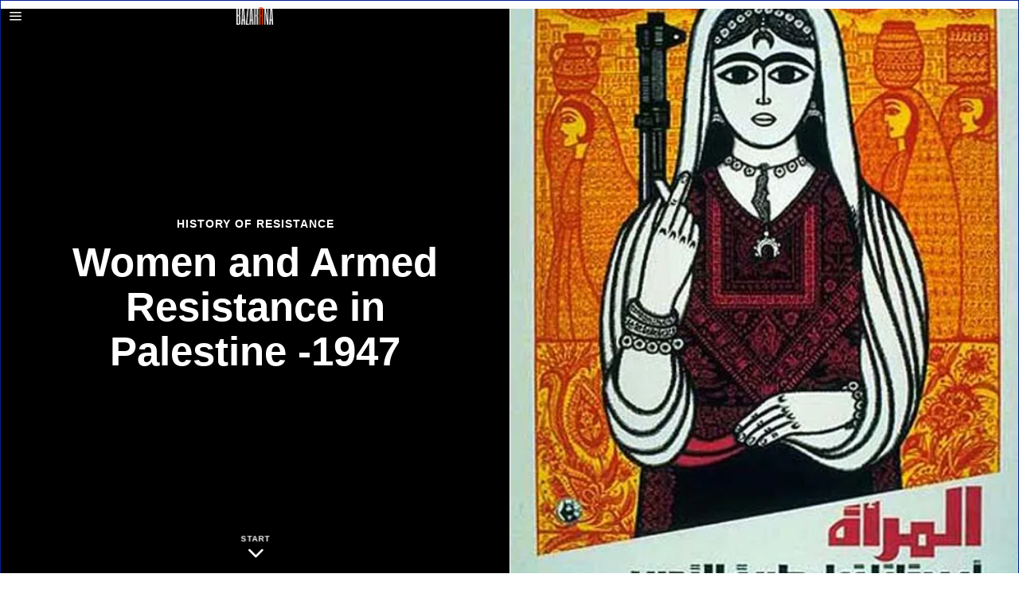

--- FILE ---
content_type: text/html; charset=UTF-8
request_url: https://bazarrna.com/women-and-armed-resistance-in-palestine-1947/
body_size: 47877
content:
<!DOCTYPE html><html lang="en-US" class="no-js"><head><script data-no-optimize="1">var litespeed_docref=sessionStorage.getItem("litespeed_docref");litespeed_docref&&(Object.defineProperty(document,"referrer",{get:function(){return litespeed_docref}}),sessionStorage.removeItem("litespeed_docref"));</script> <meta charset="UTF-8"><meta name="viewport" content="width=device-width, initial-scale=1.0"><link rel="profile" href="https://gmpg.org/xfn/11">
<!--[if lt IE 9]> <script src="https://bazarrna.com/wp-content/themes/fox/js/html5.js"></script> <![endif]--> <script type="litespeed/javascript">(function(html){html.className=html.className.replace(/\bno-js\b/,'js')})(document.documentElement)</script> <meta name='robots' content='index, follow, max-image-preview:large, max-snippet:-1, max-video-preview:-1' /><style>img:is([sizes="auto" i], [sizes^="auto," i]) { contain-intrinsic-size: 3000px 1500px }</style> <script id="google_gtagjs-js-consent-mode-data-layer" type="litespeed/javascript">window.dataLayer=window.dataLayer||[];function gtag(){dataLayer.push(arguments)}
gtag('consent','default',{"ad_personalization":"denied","ad_storage":"denied","ad_user_data":"denied","analytics_storage":"denied","functionality_storage":"denied","security_storage":"denied","personalization_storage":"denied","region":["AT","BE","BG","CH","CY","CZ","DE","DK","EE","ES","FI","FR","GB","GR","HR","HU","IE","IS","IT","LI","LT","LU","LV","MT","NL","NO","PL","PT","RO","SE","SI","SK"],"wait_for_update":500});window._googlesitekitConsentCategoryMap={"statistics":["analytics_storage"],"marketing":["ad_storage","ad_user_data","ad_personalization"],"functional":["functionality_storage","security_storage"],"preferences":["personalization_storage"]};window._googlesitekitConsents={"ad_personalization":"denied","ad_storage":"denied","ad_user_data":"denied","analytics_storage":"denied","functionality_storage":"denied","security_storage":"denied","personalization_storage":"denied","region":["AT","BE","BG","CH","CY","CZ","DE","DK","EE","ES","FI","FR","GB","GR","HR","HU","IE","IS","IT","LI","LT","LU","LV","MT","NL","NO","PL","PT","RO","SE","SI","SK"],"wait_for_update":500}</script> <title>Women and Armed Resistance in Palestine -1947 &#8211; Bazarrna</title><meta name="description" content="The period around 1947 was a crucial time in the history of Palestine, marked by significant political developments," /><link rel="canonical" href="https://bazarrna.com/women-and-armed-resistance-in-palestine-1947/" /><meta property="og:locale" content="en_US" /><meta property="og:type" content="article" /><meta property="og:title" content="Women and Armed Resistance in Palestine -1947 &#8211; Bazarrna" /><meta property="og:description" content="The period around 1947 was a crucial time in the history of Palestine, marked by significant political developments," /><meta property="og:url" content="https://bazarrna.com/women-and-armed-resistance-in-palestine-1947/" /><meta property="og:site_name" content="Bazarrna" /><meta property="article:published_time" content="2024-01-30T17:39:29+00:00" /><meta property="article:modified_time" content="2024-01-30T17:39:31+00:00" /><meta property="og:image" content="https://bazarrna.com/wp-content/uploads/2024/01/Screenshot-2024-01-30-193743.png" /><meta property="og:image:width" content="605" /><meta property="og:image:height" content="864" /><meta property="og:image:type" content="image/png" /><meta name="author" content="BAZARRNA" /><meta name="twitter:card" content="summary_large_image" /><meta name="twitter:label1" content="Written by" /><meta name="twitter:data1" content="BAZARRNA" /><meta name="twitter:label2" content="Est. reading time" /><meta name="twitter:data2" content="3 minutes" /> <script type="application/ld+json" class="yoast-schema-graph">{"@context":"https://schema.org","@graph":[{"@type":"Article","@id":"https://bazarrna.com/women-and-armed-resistance-in-palestine-1947/#article","isPartOf":{"@id":"https://bazarrna.com/women-and-armed-resistance-in-palestine-1947/"},"author":{"name":"BAZARRNA","@id":"https://bazarrna.com/#/schema/person/0a090b0784f9e101e24dd74a00bcdbe4"},"headline":"Women and Armed Resistance in Palestine -1947","datePublished":"2024-01-30T17:39:29+00:00","dateModified":"2024-01-30T17:39:31+00:00","mainEntityOfPage":{"@id":"https://bazarrna.com/women-and-armed-resistance-in-palestine-1947/"},"wordCount":444,"commentCount":0,"publisher":{"@id":"https://bazarrna.com/#/schema/person/0a090b0784f9e101e24dd74a00bcdbe4"},"image":{"@id":"https://bazarrna.com/women-and-armed-resistance-in-palestine-1947/#primaryimage"},"thumbnailUrl":"https://bazarrna.com/wp-content/uploads/2024/01/Screenshot-2024-01-30-193743.png","articleSection":["History of Resistance"],"inLanguage":"en-US","potentialAction":[{"@type":"CommentAction","name":"Comment","target":["https://bazarrna.com/women-and-armed-resistance-in-palestine-1947/#respond"]}]},{"@type":"WebPage","@id":"https://bazarrna.com/women-and-armed-resistance-in-palestine-1947/","url":"https://bazarrna.com/women-and-armed-resistance-in-palestine-1947/","name":"Women and Armed Resistance in Palestine -1947 &#8211; Bazarrna","isPartOf":{"@id":"https://bazarrna.com/#website"},"primaryImageOfPage":{"@id":"https://bazarrna.com/women-and-armed-resistance-in-palestine-1947/#primaryimage"},"image":{"@id":"https://bazarrna.com/women-and-armed-resistance-in-palestine-1947/#primaryimage"},"thumbnailUrl":"https://bazarrna.com/wp-content/uploads/2024/01/Screenshot-2024-01-30-193743.png","datePublished":"2024-01-30T17:39:29+00:00","dateModified":"2024-01-30T17:39:31+00:00","description":"The period around 1947 was a crucial time in the history of Palestine, marked by significant political developments,","inLanguage":"en-US","potentialAction":[{"@type":"ReadAction","target":["https://bazarrna.com/women-and-armed-resistance-in-palestine-1947/"]}]},{"@type":"ImageObject","inLanguage":"en-US","@id":"https://bazarrna.com/women-and-armed-resistance-in-palestine-1947/#primaryimage","url":"https://bazarrna.com/wp-content/uploads/2024/01/Screenshot-2024-01-30-193743.png","contentUrl":"https://bazarrna.com/wp-content/uploads/2024/01/Screenshot-2024-01-30-193743.png","width":605,"height":864,"caption":"“The woman is a mother and fighter on the path to liberation”"},{"@type":"WebSite","@id":"https://bazarrna.com/#website","url":"https://bazarrna.com/","name":"Bazarrna","description":"PALESTINE","publisher":{"@id":"https://bazarrna.com/#/schema/person/0a090b0784f9e101e24dd74a00bcdbe4"},"alternateName":"Palestine","potentialAction":[{"@type":"SearchAction","target":{"@type":"EntryPoint","urlTemplate":"https://bazarrna.com/?s={search_term_string}"},"query-input":{"@type":"PropertyValueSpecification","valueRequired":true,"valueName":"search_term_string"}}],"inLanguage":"en-US"},{"@type":["Person","Organization"],"@id":"https://bazarrna.com/#/schema/person/0a090b0784f9e101e24dd74a00bcdbe4","name":"BAZARRNA","image":{"@type":"ImageObject","inLanguage":"en-US","@id":"https://bazarrna.com/#/schema/person/image/","url":"https://bazarrna.com/wp-content/uploads/2021/10/Untitled-512-x-512-px.png","contentUrl":"https://bazarrna.com/wp-content/uploads/2021/10/Untitled-512-x-512-px.png","width":768,"height":768,"caption":"BAZARRNA"},"logo":{"@id":"https://bazarrna.com/#/schema/person/image/"},"sameAs":["https://bazarrna.com"],"url":"https://bazarrna.com/author/is-ahmad47/"}]}</script> <link rel='dns-prefetch' href='//www.googletagmanager.com' /><link rel='dns-prefetch' href='//fonts.googleapis.com' /><link rel='dns-prefetch' href='//pagead2.googlesyndication.com' /><link rel='dns-prefetch' href='//fundingchoicesmessages.google.com' /><link href='https://fonts.gstatic.com' crossorigin rel='preconnect' /><style id="litespeed-ccss">ul{box-sizing:border-box}:root{--wp--preset--font-size--normal:16px;--wp--preset--font-size--huge:42px}.screen-reader-text{border:0;clip:rect(1px,1px,1px,1px);clip-path:inset(50%);height:1px;margin:-1px;overflow:hidden;padding:0;position:absolute;width:1px;word-wrap:normal!important}:where(figure){margin:0 0 1em}:root{--wp--preset--aspect-ratio--square:1;--wp--preset--aspect-ratio--4-3:4/3;--wp--preset--aspect-ratio--3-4:3/4;--wp--preset--aspect-ratio--3-2:3/2;--wp--preset--aspect-ratio--2-3:2/3;--wp--preset--aspect-ratio--16-9:16/9;--wp--preset--aspect-ratio--9-16:9/16;--wp--preset--color--black:#000000;--wp--preset--color--cyan-bluish-gray:#abb8c3;--wp--preset--color--white:#ffffff;--wp--preset--color--pale-pink:#f78da7;--wp--preset--color--vivid-red:#cf2e2e;--wp--preset--color--luminous-vivid-orange:#ff6900;--wp--preset--color--luminous-vivid-amber:#fcb900;--wp--preset--color--light-green-cyan:#7bdcb5;--wp--preset--color--vivid-green-cyan:#00d084;--wp--preset--color--pale-cyan-blue:#8ed1fc;--wp--preset--color--vivid-cyan-blue:#0693e3;--wp--preset--color--vivid-purple:#9b51e0;--wp--preset--gradient--vivid-cyan-blue-to-vivid-purple:linear-gradient(135deg,rgba(6,147,227,1) 0%,rgb(155,81,224) 100%);--wp--preset--gradient--light-green-cyan-to-vivid-green-cyan:linear-gradient(135deg,rgb(122,220,180) 0%,rgb(0,208,130) 100%);--wp--preset--gradient--luminous-vivid-amber-to-luminous-vivid-orange:linear-gradient(135deg,rgba(252,185,0,1) 0%,rgba(255,105,0,1) 100%);--wp--preset--gradient--luminous-vivid-orange-to-vivid-red:linear-gradient(135deg,rgba(255,105,0,1) 0%,rgb(207,46,46) 100%);--wp--preset--gradient--very-light-gray-to-cyan-bluish-gray:linear-gradient(135deg,rgb(238,238,238) 0%,rgb(169,184,195) 100%);--wp--preset--gradient--cool-to-warm-spectrum:linear-gradient(135deg,rgb(74,234,220) 0%,rgb(151,120,209) 20%,rgb(207,42,186) 40%,rgb(238,44,130) 60%,rgb(251,105,98) 80%,rgb(254,248,76) 100%);--wp--preset--gradient--blush-light-purple:linear-gradient(135deg,rgb(255,206,236) 0%,rgb(152,150,240) 100%);--wp--preset--gradient--blush-bordeaux:linear-gradient(135deg,rgb(254,205,165) 0%,rgb(254,45,45) 50%,rgb(107,0,62) 100%);--wp--preset--gradient--luminous-dusk:linear-gradient(135deg,rgb(255,203,112) 0%,rgb(199,81,192) 50%,rgb(65,88,208) 100%);--wp--preset--gradient--pale-ocean:linear-gradient(135deg,rgb(255,245,203) 0%,rgb(182,227,212) 50%,rgb(51,167,181) 100%);--wp--preset--gradient--electric-grass:linear-gradient(135deg,rgb(202,248,128) 0%,rgb(113,206,126) 100%);--wp--preset--gradient--midnight:linear-gradient(135deg,rgb(2,3,129) 0%,rgb(40,116,252) 100%);--wp--preset--font-size--small:13px;--wp--preset--font-size--medium:20px;--wp--preset--font-size--large:36px;--wp--preset--font-size--x-large:42px;--wp--preset--font-family--inter:"Inter", sans-serif;--wp--preset--font-family--cardo:Cardo;--wp--preset--spacing--20:0.44rem;--wp--preset--spacing--30:0.67rem;--wp--preset--spacing--40:1rem;--wp--preset--spacing--50:1.5rem;--wp--preset--spacing--60:2.25rem;--wp--preset--spacing--70:3.38rem;--wp--preset--spacing--80:5.06rem;--wp--preset--shadow--natural:6px 6px 9px rgba(0, 0, 0, 0.2);--wp--preset--shadow--deep:12px 12px 50px rgba(0, 0, 0, 0.4);--wp--preset--shadow--sharp:6px 6px 0px rgba(0, 0, 0, 0.2);--wp--preset--shadow--outlined:6px 6px 0px -3px rgba(255, 255, 255, 1), 6px 6px rgba(0, 0, 0, 1);--wp--preset--shadow--crisp:6px 6px 0px rgba(0, 0, 0, 1)}:root{--woocommerce:#720eec;--wc-green:#7ad03a;--wc-red:#a00;--wc-orange:#ffba00;--wc-blue:#2ea2cc;--wc-primary:#720eec;--wc-primary-text:#fcfbfe;--wc-secondary:#e9e6ed;--wc-secondary-text:#515151;--wc-highlight:#958e09;--wc-highligh-text:white;--wc-content-bg:#fff;--wc-subtext:#767676;--wc-form-border-color:rgba(32, 7, 7, 0.8);--wc-form-border-radius:4px;--wc-form-border-width:1px}@media only screen and (max-width:768px){:root{--woocommerce:#720eec;--wc-green:#7ad03a;--wc-red:#a00;--wc-orange:#ffba00;--wc-blue:#2ea2cc;--wc-primary:#720eec;--wc-primary-text:#fcfbfe;--wc-secondary:#e9e6ed;--wc-secondary-text:#515151;--wc-highlight:#958e09;--wc-highligh-text:white;--wc-content-bg:#fff;--wc-subtext:#767676;--wc-form-border-color:rgba(32, 7, 7, 0.8);--wc-form-border-radius:4px;--wc-form-border-width:1px}}:root{--woocommerce:#720eec;--wc-green:#7ad03a;--wc-red:#a00;--wc-orange:#ffba00;--wc-blue:#2ea2cc;--wc-primary:#720eec;--wc-primary-text:#fcfbfe;--wc-secondary:#e9e6ed;--wc-secondary-text:#515151;--wc-highlight:#958e09;--wc-highligh-text:white;--wc-content-bg:#fff;--wc-subtext:#767676;--wc-form-border-color:rgba(32, 7, 7, 0.8);--wc-form-border-radius:4px;--wc-form-border-width:1px}.screen-reader-text{clip:rect(1px,1px,1px,1px);height:1px;overflow:hidden;position:absolute!important;width:1px;word-wrap:normal!important}progress{vertical-align:baseline}button,input{overflow:visible}html{font-family:sans-serif}body{margin:0}details,figure,nav,summary{display:block}progress{display:inline-block}a{background-color:#fff0;-webkit-text-decoration-skip:objects}svg:not(:root){overflow:hidden}*,:after,:before{box-sizing:border-box}button,input,textarea{font:inherit;margin:0}button{text-transform:none}button{-webkit-appearance:button}button::-moz-focus-inner{border-style:none;padding:0}button:-moz-focusring{outline:ButtonText dotted 1px}textarea{overflow:auto}[type=checkbox]{box-sizing:border-box;padding:0}::-webkit-input-placeholder{color:inherit;opacity:.54}::-webkit-file-upload-button{-webkit-appearance:button;font:inherit}details,figure,nav{display:block}img{width:auto;height:auto;vertical-align:middle;-ms-interpolation-mode:bicubic}button,input,textarea{font-size:100%;vertical-align:middle}button,input{line-height:normal}button::-moz-focus-inner,input::-moz-focus-inner{padding:0;border:0}.fa{-moz-osx-font-smoothing:grayscale;-webkit-font-smoothing:antialiased;display:inline-block;font-style:normal;font-variant:normal;text-rendering:auto;line-height:1}.fa-share-alt:before{content:"\f1e0"}.fa-shopping-cart:before{content:"\f07a"}.fa-times:before{content:"\f00d"}.fa{font-family:'Font Awesome 5 Free';font-weight:900}.offcanvas-nav li>.indicator i,[class^=feather-]{font-family:feather!important;font-style:normal;font-weight:400;font-variant:normal;text-transform:none;line-height:1;-webkit-font-smoothing:antialiased;-moz-osx-font-smoothing:grayscale}.feather-chevron-down:before{content:"\e92e"}.offcanvas-nav li>.indicator i:before{content:"\e930"}.feather-menu:before{content:"\e994"}.feather-x:before{content:"\ea0e"}button::-moz-focus-inner{padding:0;border:0}body,h1,h4{font-family:"Helvetica Neue",Helvetica,Arial,sans-serif}img{max-width:100%}*,:after,:before{-webkit-box-sizing:border-box;-moz-box-sizing:border-box}html{-webkit-text-size-adjust:100%;-ms-text-size-adjust:100%;font-size:.625em}.screen-reader-text{clip:rect(1px,1px,1px,1px);height:1px;overflow:hidden;position:absolute!important;width:1px}body{font-size:16px;color:#000;line-height:1.6}@media (max-width:600px){body{font-size:14px}}figure,h1,h4,p,ul{margin:0 0 24px}@media only screen and (max-width:600px){figure,h1,h4,p,ul{margin-bottom:20px}}h1,h4{line-height:1.3;font-weight:700;margin:35px 0 24px}@media only screen and (max-width:600px){h1,h4{margin-top:30px;margin-bottom:20px}}h1{font-size:42px;font-size:2.625em}h4{font-size:20px;font-size:1.25em}ul{padding-left:1.75em}ul{list-style-type:square}li{line-height:1.5}a{color:#db4a36;text-decoration:none}img{border:0}input,textarea{max-width:100%;background:0 0}input[type=text],textarea{color:#000;box-shadow:none;-webkit-appearance:none;-webkit-border-radius:0;border:1px solid #c0c1c0;background:#fff;line-height:46px;padding:0 14px;font-size:.9em;width:100%}textarea{border:1px solid #c0c1c0}input[type=text]::-webkit-input-placeholder,textarea::-webkit-input-placeholder{opacity:1;color:#999}input[type=text]::-moz-placeholder,textarea::-moz-placeholder{opacity:1;color:#999}input[type=text]:-moz-placeholder,textarea:-moz-placeholder{opacity:1;color:#999}input[type=text]:-ms-input-placeholder,textarea:-ms-input-placeholder{opacity:1;color:#999}textarea{color:#000;height:180px;padding-top:12px;padding-bottom:12px;line-height:1.5;width:100%}.fox-button{display:inline-block;margin:0;vertical-align:bottom;-ms-touch-action:manipulation;touch-action:manipulation;background-image:none}.fox-btn,button{display:block;text-align:center;line-height:48px;padding:0 28px;font-family:"Helvetica Neue",Helvetica,Arial,sans-serif;font-weight:400;font-size:.9em;border:0;color:inherit;text-decoration:none;position:relative}.btn-small{line-height:38px;padding-left:20px;padding-right:20px}.btn-small.btn-fill{line-height:36px}.fox-btn.btn-fill{background:0 0;color:#000;border:1px solid}button{color:#fff;background:#000}.size-full{max-width:100%;height:auto}.v-spacing-normal .post-list-sep{padding-top:2em}body{background:#fff;border:0 solid}.container::after,.container:after,.container:before{display:table;content:"";clear:both}@media only screen and (max-width:600px){html body.layout-wide{border-width:0}}.container{width:1080px;max-width:97%;margin-left:auto;margin-right:auto;clear:both}.container:after,.container:before{line-height:0}@media only screen and (max-width:600px){.container{max-width:94%}}.share-label{font-family:Arial,sans-serif;text-transform:uppercase}.share-label{white-space:nowrap;letter-spacing:1px;font-size:10px;text-align:center;margin:0 0 10px;display:none}.share-label i{margin-right:8px;font-size:12px;display:none}.fox-share ul a span{display:none}.standalone-categories{text-transform:uppercase}.post-item-thumbnail{display:block;overflow:hidden;margin:0 0 1em;position:relative}.post-item-thumbnail img{background:#fff;display:block;width:100%}.thumbnail-inner{position:relative;overflow:hidden}.image-element{display:block;position:relative}.fox-thumbnail,.post-item-thumbnail,.wi-thumbnail{position:relative}.post-item-title{-ms-word-wrap:break-word;word-wrap:break-word;font-size:1.625em;margin:0}.standalone-categories{font-family:"Helvetica Neue",Helvetica,Arial,sans-serif}.entry-categories{-ms-word-wrap:break-word;word-wrap:break-word}.standalone-categories{letter-spacing:1px;font-size:.85em}.standalone-categories a{border-bottom:2px solid #fff0}@media only screen and (max-width:420px){.standalone-categories{font-size:.8em}}.post-item-title.post-title{font-size:3em;line-height:1.1;margin-bottom:0;position:relative;-ms-word-wrap:break-word;word-wrap:break-word}@media only screen and (max-width:840px){.post-item-title.post-title{font-size:2.13em}}@media only screen and (max-width:420px){.post-item-title.post-title{font-size:2.13em}}.post-list-sep{display:none;width:100%;border:0 solid #c0c1c0;border-width:1px 0 0;padding-top:2em}.single-big-section::after{display:table;clear:both;content:""}.authorbox-tab{display:none}.same-author-list{margin:0;list-style:decimal;padding-left:20px;font-size:.9em}.same-author-list li+li{margin-top:4px}.same-author-list li a{color:inherit}.same-author-posts .viewall{margin:2em 0 0;line-height:26px;font-size:12px;border-width:1px;padding:0 28px}.authorbox-box .authorbox-tab{padding-top:10px}.comment-notes{text-align:center;padding:8px 12px;border:1px dashed rgb(0 0 0 / .1);background:rgb(0 0 0 / .05);color:rgb(0 0 0 / .4);font-size:.9em;letter-spacing:.5px;margin-bottom:2em;display:none}#respond p{margin-bottom:1em}#cancel-comment-reply-link{margin-left:.7em;color:inherit;font-size:.6em;font-weight:400;margin-top:6px;display:inline-block;text-decoration:underline}.reading-progress-wrapper{display:block;width:100%;position:fixed;top:0;left:0;right:0;z-index:1000000;height:5px;-webkit-appearance:none;-moz-appearance:none;appearance:none;border:none;background-color:#fff0;color:#db4a37}#hero{position:relative}.reading-progress-wrapper::-webkit-progress-bar{background-color:#fff0}.reading-progress-wrapper::-webkit-progress-value{background-color:#db4a37}.reading-progress-wrapper::-moz-progress-value{background:#db4a37}#hero{display:block}.hero-section{background-color:inherit}.hero-content{margin-top:2em}.scroll-down-btn-arrow{display:none;position:absolute;z-index:200;bottom:20px;left:50%;color:inherit;text-align:center;font-family:Arial,sans-serif;transform:translate(-50%,0)}.scroll-down-btn-arrow span{display:block;font-size:10px;text-transform:uppercase;letter-spacing:1px;animation:updown 1s linear infinite}.scroll-down-btn-arrow i{display:block;font-size:32px}.hero-meta-categories{margin:0 0 10px}@-webkit-keyframes updown{0%,100%{-webkit-transform:translateY(0)}50%{-webkit-transform:translateY(6px)}}@-moz-keyframes updown{0%,100%{-moz-transform:translateY(0)}50%{-moz-transform:translateY(6px)}}@keyframes updown{0%,100%{-webkit-transform:translateY(0);-moz-transform:translateY(0);-ms-transform:translateY(0);-o-transform:translateY(0);transform:translateY(0)}50%{-webkit-transform:translateY(6px);-moz-transform:translateY(6px);-ms-transform:translateY(6px);-o-transform:translateY(6px);transform:translateY(6px)}}.minimal-header{position:fixed;top:0;left:0;right:0;z-index:999;height:40px}.minimal-logo{position:absolute;top:50%;left:40px;transform:translate(0,-50%)}.minimal-logo a{outline:0;text-decoration:none;color:inherit}.minimal-logo img{display:block;height:24px;width:auto}@media (max-width:1023px){body.post-hero #hero{margin-bottom:30px}}body.post-hero-half .minimal-header.top-mode .minimal-logo{left:50%;transform:translate(-50%,-50%)}body.post-hero-half .hamburger-btn{display:block}body.post-hero-half .minimal-header-inner{position:absolute;top:0;left:0;right:0;bottom:0}body.post-hero-half .minimal-header .minimal-logo-img-white,body.post-hero-half .minimal-logo-img-white{display:none}@media (min-width:1024px){.scroll-down-btn-arrow{display:block}.hero-content{margin-top:0;position:absolute;bottom:13%;left:5%;right:5%;z-index:40}.hero-content .narrow-area{width:100%!important}.hero-background{height:100vh}.hero-thumbnail{height:100%;margin:0}.hero-thumbnail .image-element{height:100%}.hero-thumbnail .image-element img{-o-object-fit:cover;object-fit:cover;object-position:50% 50%;height:100vh}.post-hero-half-dark .minimal-header.top-mode .hamburger-btn{color:#fff}.hero-half{border-bottom:1px solid #c0c1c0;background:#fff}.hero-half .hero-background{width:50%;margin-left:auto}.hero-half .hero-content{position:absolute;top:0;left:0;right:50%;bottom:0;padding:2em 4em;text-align:center;display:flex;align-content:center;align-items:center;justify-content:center}.hero-half .hero-thumbnail img{width:50vw}body.post-hero-half .minimal-header-inner{right:50%}.post-hero-half-dark .minimal-header .minimal-logo-img{display:block}.post-hero-half-dark .minimal-header .minimal-logo-img-white,.post-hero-half-dark .minimal-header.top-mode .minimal-logo-img{display:none}.post-hero-half-dark .minimal-header.top-mode .minimal-logo{left:50%;transform:translate(-50%,-50%)}.post-hero-half-dark .minimal-header.top-mode .minimal-logo-img-white{display:block}.post-hero-half-dark .hero-content{background:#000;color:#fff}.post-hero-half-dark .hero-content .hero-title,.post-hero-half-dark .hero-content .standalone-categories,.post-hero-half-dark .hero-content .standalone-categories a{color:inherit}.post-hero-half-dark .hero-half{border-bottom:0}}.hero-header{width:100%}#masthead-mobile-height::after,.offcanvas-element:before,.offcanvas-nav:after{content:""}.blog-widget-small .post-list-sep{opacity:0;height:0;margin:0;padding:0;visibility:hidden}.offcanvas-nav{font-family:"Helvetica Neue",Helvetica,Arial,sans-serif}.foxmc input[type=text]{border:0}#masthead-mobile .hamburger-btn,#mobile-logo a,.hamburger-btn{color:inherit}#offcanvas-bg{border-width:1px 0 0}#masthead-mobile-height{display:none;height:54px}#masthead-mobile-height::after{clear:both;display:table}#masthead-mobile{display:none;position:fixed;top:0;left:0;right:0;z-index:999999}#masthead-mobile .container{position:relative;z-index:20;height:54px}.masthead-mobile-bg{display:block;position:absolute;bottom:0;left:0;top:0;right:0;background:#fff;z-index:1}.masthead-mobile-part{z-index:20;position:absolute;top:0;bottom:0;display:flex;align-items:center}.masthead-mobile-left{left:0}.masthead-mobile-right{right:0}@media only screen and (max-width:840px){#minimal-header{display:none}#masthead-mobile,#masthead-mobile-height{display:block}}#mobile-logo{margin:0 auto;display:flex;height:100%;max-width:calc(100% - 90px);align-items:center;align-content:center;justify-content:center;line-height:54px;font-weight:400}#mobile-logo a{text-decoration:none;display:block;line-height:inherit}#mobile-logo img{display:block;width:auto;height:36px;max-width:100%}.hamburger-btn{display:block;text-align:center;text-decoration:none;width:40px;height:40px;line-height:40px;font-size:18px}#offcanvas,#offcanvas-bg{position:fixed;left:0;width:100%}.hamburger-btn i{display:block;line-height:inherit}.hamburger-btn .feather-x{display:none}#offcanvas{height:calc(100% - 56px - 1px);overflow-x:hidden;overflow-y:scroll;-webkit-overflow-scrolling:touch;z-index:99999}#offcanvas-bg{display:block;bottom:0;z-index:99990}.offcanvas-inner{padding:10px 0}.offcanvas-bg{background:center no-repeat #fff;background-size:cover;background-attachment:scroll!important}#offcanvas,#offcanvas-bg{top:54px;-webkit-transform:translate3d(-100%,0,0);-moz-transform:translate3d(-100%,0,0);-ms-transform:translate3d(-100%,0,0);-o-transform:translate3d(-100%,0,0);transform:translate3d(-100%,0,0)}.offcanvas-element{display:block;position:relative;padding-top:10px}.offcanvas-element:before{position:absolute;top:0;right:16px;left:16px;display:block;z-index:10}.offcanvas-overlay{display:none;z-index:99980;position:fixed;top:0;left:0;bottom:0;right:0;background:rgb(0 0 0 / .6);opacity:0;visibility:hidden}.offcanvas-nav .menu>ul>li,.offcanvas-nav li{position:relative;display:block}@media (min-width:500px){#offcanvas,#offcanvas-bg{width:320px;top:0}#offcanvas-bg{border:0}.offcanvas-overlay{display:block}}.offcanvas-nav{font-size:1em}.offcanvas-nav:after{clear:both;display:table}.offcanvas-nav ul{list-style:none;margin:0;padding:0}.offcanvas-nav a{color:inherit;padding:5px 0;line-height:36px}.offcanvas-nav .menu>ul>li>a{display:block}.offcanvas-nav li{padding:0 32px}.offcanvas-nav li>.indicator{display:none;position:absolute;z-index:32;top:0;right:0;width:46px;height:46px;line-height:46px;text-align:center;font-size:16px}.offcanvas-nav li>.indicator i{display:inline-block}.offcanvas-nav li+li>a{border:0 solid #c0c1c0}.offcanvas-style-has-border .offcanvas-nav li+li>a{border-width:1px 0 0}.offcanvas-dark{color:#999}.offcanvas-dark+.offcanvas-bg{background:#000}.offcanvas-dark .offcanvas-nav li{padding-left:0;padding-right:0}.offcanvas-dark .offcanvas-nav a{padding-left:32px;padding-right:32px}.offcanvas-dark .offcanvas-nav li+li>a{border:0}#header-cart{position:fixed;top:15%;right:0;background:#fff;background:rgb(255 255 255 / .95);color:#333;border:1px solid;border-width:1px 0 1px 1px;z-index:9999;-webkit-transform:translate(0,0);-moz-transform:translate(0,0);-ms-transform:translate(0,0);-o-transform:translate(0,0);transform:translate(0,0)}#header-cart .items-total{display:block}#header-cart.header-cart-hidden{-webkit-transform:translate(110%,0);-moz-transform:translate(110%,0);-ms-transform:translate(110%,0);-o-transform:translate(110%,0);transform:translate(110%,0)}.header-cart a{display:block;color:inherit;font-size:14px;padding:10px}.reading-progress-wrapper{color:#db4a37}.reading-progress-wrapper::-webkit-progress-value{background-color:#db4a37}.reading-progress-wrapper::-moz-progress-value{background-color:#db4a37}.hamburger-btn{font-size:18px}.reading-progress-wrapper{height:2px}a{color:#db4a37}textarea,input[type="text"],textarea,.post-list-sep,.offcanvas-nav li+li>a{border-color:#000}input[type="text"],textarea{color:#000;background-color:#fff}.standalone-categories a{color:#111}#mobile-logo img{height:24px}@media (min-width:1200px){.container{width:1280px}}body,input[type="text"],textarea{font-family:"Merriweather",serif}h1,h4,.fox-btn,button,.standalone-categories,.post-item-title,.single .post-item-title.post-title{font-family:Bebas Neue Pro.}.offcanvas-nav{font-family:"Montserrat",sans-serif}body{font-size:16px;font-weight:600;font-style:normal;text-transform:none;letter-spacing:0;line-height:1.5}h1,h4{font-weight:900;text-transform:none;line-height:1.2}h4{font-size:1.25em;font-style:normal}.offcanvas-nav{font-size:26px}.post-item-title{font-weight:900;font-style:normal}.standalone-categories{font-weight:700;text-transform:uppercase}.single .post-item-title.post-title{font-size:3.2em;font-style:normal;text-transform:none}.fox-btn,button{font-size:13px;text-transform:uppercase;letter-spacing:1px}input[type="text"],textarea{font-style:normal}.offcanvas-nav{font-size:16px;text-transform:uppercase;letter-spacing:1px}@media only screen and (max-width:1023px){.single .post-item-title.post-title{font-size:2.6em}}@media only screen and (max-width:567px){body{font-size:15px}.single .post-item-title.post-title{font-size:2em}}body.layout-wide{padding-top:10px;border-top-width:1px;border-right-width:1px;border-bottom-width:1px;border-left-width:1px;border-color:#000}input[type="text"],textarea{border-top-width:1px;border-right-width:1px;border-bottom-width:1px;border-left-width:1px;border-color:#000}#offcanvas-bg{background-size:cover;background-position:center center;background-repeat:no-repeat;background-attachment:scroll}.cmplz-hidden{display:none!important}.screen-reader-text{clip:rect(1px,1px,1px,1px);word-wrap:normal!important;border:0;clip-path:inset(50%);height:1px;margin:-1px;overflow:hidden;overflow-wrap:normal!important;padding:0;position:absolute!important;width:1px}</style><link rel="preload" data-asynced="1" data-optimized="2" as="style" onload="this.onload=null;this.rel='stylesheet'" href="https://bazarrna.com/wp-content/litespeed/ucss/76399e2eeb9be996f50576f3030f911a.css?ver=6bdac" /><script data-optimized="1" type="litespeed/javascript" data-src="https://bazarrna.com/wp-content/plugins/litespeed-cache/assets/js/css_async.min.js"></script> <style id='classic-theme-styles-inline-css'>/*! This file is auto-generated */
.wp-block-button__link{color:#fff;background-color:#32373c;border-radius:9999px;box-shadow:none;text-decoration:none;padding:calc(.667em + 2px) calc(1.333em + 2px);font-size:1.125em}.wp-block-file__button{background:#32373c;color:#fff;text-decoration:none}</style><style id='global-styles-inline-css'>:root{--wp--preset--aspect-ratio--square: 1;--wp--preset--aspect-ratio--4-3: 4/3;--wp--preset--aspect-ratio--3-4: 3/4;--wp--preset--aspect-ratio--3-2: 3/2;--wp--preset--aspect-ratio--2-3: 2/3;--wp--preset--aspect-ratio--16-9: 16/9;--wp--preset--aspect-ratio--9-16: 9/16;--wp--preset--color--black: #000000;--wp--preset--color--cyan-bluish-gray: #abb8c3;--wp--preset--color--white: #ffffff;--wp--preset--color--pale-pink: #f78da7;--wp--preset--color--vivid-red: #cf2e2e;--wp--preset--color--luminous-vivid-orange: #ff6900;--wp--preset--color--luminous-vivid-amber: #fcb900;--wp--preset--color--light-green-cyan: #7bdcb5;--wp--preset--color--vivid-green-cyan: #00d084;--wp--preset--color--pale-cyan-blue: #8ed1fc;--wp--preset--color--vivid-cyan-blue: #0693e3;--wp--preset--color--vivid-purple: #9b51e0;--wp--preset--gradient--vivid-cyan-blue-to-vivid-purple: linear-gradient(135deg,rgba(6,147,227,1) 0%,rgb(155,81,224) 100%);--wp--preset--gradient--light-green-cyan-to-vivid-green-cyan: linear-gradient(135deg,rgb(122,220,180) 0%,rgb(0,208,130) 100%);--wp--preset--gradient--luminous-vivid-amber-to-luminous-vivid-orange: linear-gradient(135deg,rgba(252,185,0,1) 0%,rgba(255,105,0,1) 100%);--wp--preset--gradient--luminous-vivid-orange-to-vivid-red: linear-gradient(135deg,rgba(255,105,0,1) 0%,rgb(207,46,46) 100%);--wp--preset--gradient--very-light-gray-to-cyan-bluish-gray: linear-gradient(135deg,rgb(238,238,238) 0%,rgb(169,184,195) 100%);--wp--preset--gradient--cool-to-warm-spectrum: linear-gradient(135deg,rgb(74,234,220) 0%,rgb(151,120,209) 20%,rgb(207,42,186) 40%,rgb(238,44,130) 60%,rgb(251,105,98) 80%,rgb(254,248,76) 100%);--wp--preset--gradient--blush-light-purple: linear-gradient(135deg,rgb(255,206,236) 0%,rgb(152,150,240) 100%);--wp--preset--gradient--blush-bordeaux: linear-gradient(135deg,rgb(254,205,165) 0%,rgb(254,45,45) 50%,rgb(107,0,62) 100%);--wp--preset--gradient--luminous-dusk: linear-gradient(135deg,rgb(255,203,112) 0%,rgb(199,81,192) 50%,rgb(65,88,208) 100%);--wp--preset--gradient--pale-ocean: linear-gradient(135deg,rgb(255,245,203) 0%,rgb(182,227,212) 50%,rgb(51,167,181) 100%);--wp--preset--gradient--electric-grass: linear-gradient(135deg,rgb(202,248,128) 0%,rgb(113,206,126) 100%);--wp--preset--gradient--midnight: linear-gradient(135deg,rgb(2,3,129) 0%,rgb(40,116,252) 100%);--wp--preset--font-size--small: 13px;--wp--preset--font-size--medium: 20px;--wp--preset--font-size--large: 36px;--wp--preset--font-size--x-large: 42px;--wp--preset--spacing--20: 0.44rem;--wp--preset--spacing--30: 0.67rem;--wp--preset--spacing--40: 1rem;--wp--preset--spacing--50: 1.5rem;--wp--preset--spacing--60: 2.25rem;--wp--preset--spacing--70: 3.38rem;--wp--preset--spacing--80: 5.06rem;--wp--preset--shadow--natural: 6px 6px 9px rgba(0, 0, 0, 0.2);--wp--preset--shadow--deep: 12px 12px 50px rgba(0, 0, 0, 0.4);--wp--preset--shadow--sharp: 6px 6px 0px rgba(0, 0, 0, 0.2);--wp--preset--shadow--outlined: 6px 6px 0px -3px rgba(255, 255, 255, 1), 6px 6px rgba(0, 0, 0, 1);--wp--preset--shadow--crisp: 6px 6px 0px rgba(0, 0, 0, 1);}:where(.is-layout-flex){gap: 0.5em;}:where(.is-layout-grid){gap: 0.5em;}body .is-layout-flex{display: flex;}.is-layout-flex{flex-wrap: wrap;align-items: center;}.is-layout-flex > :is(*, div){margin: 0;}body .is-layout-grid{display: grid;}.is-layout-grid > :is(*, div){margin: 0;}:where(.wp-block-columns.is-layout-flex){gap: 2em;}:where(.wp-block-columns.is-layout-grid){gap: 2em;}:where(.wp-block-post-template.is-layout-flex){gap: 1.25em;}:where(.wp-block-post-template.is-layout-grid){gap: 1.25em;}.has-black-color{color: var(--wp--preset--color--black) !important;}.has-cyan-bluish-gray-color{color: var(--wp--preset--color--cyan-bluish-gray) !important;}.has-white-color{color: var(--wp--preset--color--white) !important;}.has-pale-pink-color{color: var(--wp--preset--color--pale-pink) !important;}.has-vivid-red-color{color: var(--wp--preset--color--vivid-red) !important;}.has-luminous-vivid-orange-color{color: var(--wp--preset--color--luminous-vivid-orange) !important;}.has-luminous-vivid-amber-color{color: var(--wp--preset--color--luminous-vivid-amber) !important;}.has-light-green-cyan-color{color: var(--wp--preset--color--light-green-cyan) !important;}.has-vivid-green-cyan-color{color: var(--wp--preset--color--vivid-green-cyan) !important;}.has-pale-cyan-blue-color{color: var(--wp--preset--color--pale-cyan-blue) !important;}.has-vivid-cyan-blue-color{color: var(--wp--preset--color--vivid-cyan-blue) !important;}.has-vivid-purple-color{color: var(--wp--preset--color--vivid-purple) !important;}.has-black-background-color{background-color: var(--wp--preset--color--black) !important;}.has-cyan-bluish-gray-background-color{background-color: var(--wp--preset--color--cyan-bluish-gray) !important;}.has-white-background-color{background-color: var(--wp--preset--color--white) !important;}.has-pale-pink-background-color{background-color: var(--wp--preset--color--pale-pink) !important;}.has-vivid-red-background-color{background-color: var(--wp--preset--color--vivid-red) !important;}.has-luminous-vivid-orange-background-color{background-color: var(--wp--preset--color--luminous-vivid-orange) !important;}.has-luminous-vivid-amber-background-color{background-color: var(--wp--preset--color--luminous-vivid-amber) !important;}.has-light-green-cyan-background-color{background-color: var(--wp--preset--color--light-green-cyan) !important;}.has-vivid-green-cyan-background-color{background-color: var(--wp--preset--color--vivid-green-cyan) !important;}.has-pale-cyan-blue-background-color{background-color: var(--wp--preset--color--pale-cyan-blue) !important;}.has-vivid-cyan-blue-background-color{background-color: var(--wp--preset--color--vivid-cyan-blue) !important;}.has-vivid-purple-background-color{background-color: var(--wp--preset--color--vivid-purple) !important;}.has-black-border-color{border-color: var(--wp--preset--color--black) !important;}.has-cyan-bluish-gray-border-color{border-color: var(--wp--preset--color--cyan-bluish-gray) !important;}.has-white-border-color{border-color: var(--wp--preset--color--white) !important;}.has-pale-pink-border-color{border-color: var(--wp--preset--color--pale-pink) !important;}.has-vivid-red-border-color{border-color: var(--wp--preset--color--vivid-red) !important;}.has-luminous-vivid-orange-border-color{border-color: var(--wp--preset--color--luminous-vivid-orange) !important;}.has-luminous-vivid-amber-border-color{border-color: var(--wp--preset--color--luminous-vivid-amber) !important;}.has-light-green-cyan-border-color{border-color: var(--wp--preset--color--light-green-cyan) !important;}.has-vivid-green-cyan-border-color{border-color: var(--wp--preset--color--vivid-green-cyan) !important;}.has-pale-cyan-blue-border-color{border-color: var(--wp--preset--color--pale-cyan-blue) !important;}.has-vivid-cyan-blue-border-color{border-color: var(--wp--preset--color--vivid-cyan-blue) !important;}.has-vivid-purple-border-color{border-color: var(--wp--preset--color--vivid-purple) !important;}.has-vivid-cyan-blue-to-vivid-purple-gradient-background{background: var(--wp--preset--gradient--vivid-cyan-blue-to-vivid-purple) !important;}.has-light-green-cyan-to-vivid-green-cyan-gradient-background{background: var(--wp--preset--gradient--light-green-cyan-to-vivid-green-cyan) !important;}.has-luminous-vivid-amber-to-luminous-vivid-orange-gradient-background{background: var(--wp--preset--gradient--luminous-vivid-amber-to-luminous-vivid-orange) !important;}.has-luminous-vivid-orange-to-vivid-red-gradient-background{background: var(--wp--preset--gradient--luminous-vivid-orange-to-vivid-red) !important;}.has-very-light-gray-to-cyan-bluish-gray-gradient-background{background: var(--wp--preset--gradient--very-light-gray-to-cyan-bluish-gray) !important;}.has-cool-to-warm-spectrum-gradient-background{background: var(--wp--preset--gradient--cool-to-warm-spectrum) !important;}.has-blush-light-purple-gradient-background{background: var(--wp--preset--gradient--blush-light-purple) !important;}.has-blush-bordeaux-gradient-background{background: var(--wp--preset--gradient--blush-bordeaux) !important;}.has-luminous-dusk-gradient-background{background: var(--wp--preset--gradient--luminous-dusk) !important;}.has-pale-ocean-gradient-background{background: var(--wp--preset--gradient--pale-ocean) !important;}.has-electric-grass-gradient-background{background: var(--wp--preset--gradient--electric-grass) !important;}.has-midnight-gradient-background{background: var(--wp--preset--gradient--midnight) !important;}.has-small-font-size{font-size: var(--wp--preset--font-size--small) !important;}.has-medium-font-size{font-size: var(--wp--preset--font-size--medium) !important;}.has-large-font-size{font-size: var(--wp--preset--font-size--large) !important;}.has-x-large-font-size{font-size: var(--wp--preset--font-size--x-large) !important;}
:where(.wp-block-post-template.is-layout-flex){gap: 1.25em;}:where(.wp-block-post-template.is-layout-grid){gap: 1.25em;}
:where(.wp-block-columns.is-layout-flex){gap: 2em;}:where(.wp-block-columns.is-layout-grid){gap: 2em;}
:root :where(.wp-block-pullquote){font-size: 1.5em;line-height: 1.6;}</style><style id='woocommerce-inline-inline-css'>.woocommerce form .form-row .required { visibility: visible; }</style><style id='style-inline-css'>.color-accent,.social-list.style-plain:not(.style-text_color) a:hover,.wi-mainnav ul.menu ul > li:hover > a,
    .wi-mainnav ul.menu ul li.current-menu-item > a,
    .wi-mainnav ul.menu ul li.current-menu-ancestor > a,.related-title a:hover,.pagination-1 a.page-numbers:hover,.pagination-4 a.page-numbers:hover,.page-links > a:hover,.reading-progress-wrapper,.widget_archive a:hover, .widget_nav_menu a:hover, .widget_meta a:hover, .widget_recent_entries a:hover, .widget_categories a:hover, .widget_product_categories a:hover,.tagcloud a:hover,.header-cart a:hover,.woocommerce .star-rating span:before,.null-instagram-feed .clear a:hover,.widget a.readmore:hover{color:#db4a37}.bg-accent,html .mejs-controls .mejs-time-rail .mejs-time-current,.fox-btn.btn-primary, button.btn-primary, input.btn-primary[type="button"], input.btn-primary[type="reset"], input.btn-primary[type="submit"],.social-list.style-black a:hover,.style--slider-nav-text .flex-direction-nav a:hover, .style--slider-nav-text .slick-nav:hover,.header-cart-icon .num,.post-item-thumbnail:hover .video-indicator-solid,a.more-link:hover,.post-newspaper .related-thumbnail,.pagination-4 span.page-numbers:not(.dots),.review-item.overall .review-score,#respond #submit:hover,.dropcap-color, .style--dropcap-color .enable-dropcap .dropcap-content > p:first-of-type:first-letter, .style--dropcap-color p.has-drop-cap:not(:focus):first-letter,.style--list-widget-3 .fox-post-count,.style--tagcloud-3 .tagcloud a:hover,.blog-widget-small .thumbnail-index,.foxmc-button-primary input[type="submit"],#footer-search .submit:hover,.wpcf7-submit:hover,.woocommerce .widget_price_filter .ui-slider .ui-slider-range,
.woocommerce .widget_price_filter .ui-slider .ui-slider-handle,.woocommerce span.onsale,
.woocommerce ul.products li.product .onsale,.woocommerce #respond input#submit.alt:hover,
.woocommerce a.button.alt:hover,
.woocommerce button.button.alt:hover,
.woocommerce input.button.alt:hover,.woocommerce a.add_to_cart_button:hover,.woocommerce #review_form #respond .form-submit input:hover{background-color:#db4a37}.review-item.overall .review-score,.partial-content,.style--tagcloud-3 .tagcloud a:hover,.null-instagram-feed .clear a:hover{border-color:#db4a37}.reading-progress-wrapper::-webkit-progress-value{background-color:#db4a37}.reading-progress-wrapper::-moz-progress-value{background-color:#db4a37}.home.blog .wi-content{padding-top:0px}.heading-1a .container, .heading-1b .container, .section-heading .line, .heading-5 .heading-inner{border-color:#002191}.header-row-branding{padding-top:0px;padding-bottom:0px}.header-search-wrapper .search-btn, .header-cart-icon, .hamburger-btn{font-size:18px}.sticky-element-height, .header-sticky-element.before-sticky{height:20px}.sticky-header-background{background-color:#002191;opacity:4}.header-sticky-element.before-sticky #wi-logo img, .header-sticky-element.before-sticky .wi-logo img{height:30px}.fox-logo img{width:10%}.wi-mainnav ul.menu ul > li, .mega-sep{border-color:#000}.footer-col-sep{border-color:#002191}#footer-logo img{width:320px}#backtotop.backtotop-circle, #backtotop.backtotop-square{border-width:0px}#backtotop{border-color:#002191}.list-thumbnail{width:50%}.single .wi-content{padding-top:0px}.single-header .container{border-color:#111111}.share-style-custom a{width:28px}.fox-share.color-custom a{color:#ffffff}.fox-share.background-custom a{background-color:#111111}.reading-progress-wrapper{height:2px}body{color:#002191}a{color:#db4a37}a:hover{color:#db4a37}textarea,table,td, th,.fox-input,
input[type="color"], input[type="date"], input[type="datetime"], input[type="datetime-local"], input[type="email"], input[type="month"], input[type="number"], input[type="password"], input[type="search"], input[type="tel"], input[type="text"], input[type="time"], input[type="url"], input[type="week"], input:not([type]), textarea,select,.fox-slider-rich,.style--tag-block .fox-term-list a,.header-sticky-element.before-sticky,.post-sep,.blog-related,.blog-related .line,.post-list-sep,.article-small,
.article-tall,.article-small-list,.pagination-1 .pagination-inner,.toparea > .container,.single-heading,.single-heading span:before, .single-heading span:after,.authorbox-simple,.post-nav-simple,#posts-small-heading,.commentlist li + li > .comment-body,.commentlist ul.children,.hero-meta .header-main,.widget,.widget_archive ul, .widget_nav_menu ul, .widget_meta ul, .widget_recent_entries ul, .widget_categories ul, .widget_product_categories ul,.widget_archive li, .widget_nav_menu li, .widget_meta li, .widget_recent_entries li, .widget_categories li, .widget_product_categories li,#footer-widgets,#footer-bottom,#backtotop,.offcanvas-nav li + li > a,.woocommerce div.product .woocommerce-tabs ul.tabs:before,.woocommerce div.product .woocommerce-tabs ul.tabs li a,.products.related > h2,
.products.upsells > h2,
.cross-sells > h2,.woocommerce table.shop_table,#add_payment_method table.cart td.actions .coupon .input-text, .woocommerce-cart table.cart td.actions .coupon .input-text, .woocommerce-checkout table.cart td.actions .coupon .input-text,.woocommerce-MyAccount-navigation ul li + li{border-color:#002191}.fox-input, input[type="color"], input[type="date"], input[type="datetime"], input[type="datetime-local"], input[type="email"], input[type="month"], input[type="number"], input[type="password"], input[type="search"], input[type="tel"], input[type="text"], input[type="time"], input[type="url"], input[type="week"], input:not([type]), textarea{color:#000000;background-color:#ffffff}.fox-input:focus, input[type="color"]:focus, input[type="date"]:focus, input[type="datetime"]:focus, input[type="datetime-local"]:focus, input[type="email"]:focus, input[type="month"]:focus, input[type="number"]:focus, input[type="password"]:focus, input[type="search"]:focus, input[type="tel"]:focus, input[type="text"]:focus, input[type="time"]:focus, input[type="url"]:focus, input[type="week"]:focus, input:not([type]):focus, textarea:focus{color:#000000;background-color:#ffffff}.widget-title{color:#ffffff;background-color:#002191;text-align:center}blockquote{text-align:left;color:#000000}.wi-dropcap,.enable-dropcap .dropcap-content > p:first-of-type:first-letter, p.has-drop-cap:not(:focus):first-letter{font-weight:700}.post-item-title a:hover{text-decoration:none}.standalone-categories a{color:#002191}#mobile-logo img{height:24px}body .elementor-section.elementor-section-boxed>.elementor-container{max-width:1320px}@media (min-width: 1200px) {.container,.cool-thumbnail-size-big .post-thumbnail{width:1280px}body.layout-boxed .wi-wrapper{width:1340px}}@media (min-width:1024px) {.secondary, .section-secondary{width:20.3125%}.has-sidebar .primary, .section-has-sidebar .section-primary, .section-sep{width:79.6875%}}body,.font-body,.single .entry-content,.page .entry-content,.fox-input,input[type="color"],input[type="date"],input[type="datetime"],input[type="datetime-local"],input[type="email"],input[type="month"],input[type="number"],input[type="password"],input[type="search"],input[type="tel"],input[type="text"],input[type="time"],input[type="url"],input[type="week"],input:not([type]),textarea,.wi-dropcap,.enable-dropcap .dropcap-content > p:first-of-type:first-letter,p.has-drop-cap:not(:focus):first-letter{font-family:"Merriweather",serif}.font-heading,h1,h2,h3,h4,h5,h6,.wp-block-quote.is-large cite,.wp-block-quote.is-style-large cite,.fox-btn,button,input[type="button"],input[type="reset"],input[type="submit"],.fox-term-list,.wp-block-cover-text,.title-label,.thumbnail-view,.post-item-meta,.standalone-categories,.readmore,a.more-link,.post-big a.more-link,.style--slider-navtext .flex-direction-nav a,.min-logo-text,.page-links-container,.authorbox-nav,.post-navigation .post-title,.review-criterion,.review-score,.review-text,.commentlist .fn,.reply a,.widget_archive,.widget_nav_menu,.widget_meta,.widget_recent_entries,.widget_categories,.widget_product_categories,.widget_rss > ul a.rsswidget,.widget_rss > ul > li > cite,.widget_recent_comments,#backtotop,.view-count,.tagcloud,.woocommerce span.onsale,.woocommerce ul.products li.product .onsale,.woocommerce #respond input#submit,.woocommerce a.button,.woocommerce button.button,.woocommerce input.button,.woocommerce a.added_to_cart,.woocommerce nav.woocommerce-pagination ul,.woocommerce div.product p.price,.woocommerce div.product span.price,.woocommerce div.product .woocommerce-tabs ul.tabs li a,.woocommerce #reviews #comments ol.commentlist li .comment-text p.meta,.woocommerce table.shop_table th,.woocommerce table.shop_table td.product-name a,.fox-logo,.mobile-logo-text,.slogan,.post-item-title,.archive-title,.single .post-item-title.post-title,.page-title,.post-item-subtitle,.single-heading,.widget-title,.section-heading h2,.article-big .readmore,blockquote,.wp-caption-text,.post-thumbnail-standard figcaption,.wp-block-image figcaption,.blocks-gallery-caption,.footer-copyright{font-family:Bebas Neue Pro.}.wi-mainnav ul.menu > li > a,.footer-bottom .widget_nav_menu,#footernav,.offcanvas-nav,.wi-mainnav ul.menu ul,.header-builder .widget_nav_menu  ul.menu ul{font-family:"Montserrat",sans-serif}::-moz-selection {background:#4e5c91;color:#002191;}::selection {background:#4e5c91;color:#002191;}body, .font-body{font-size:16px;font-weight:600;font-style:normal;text-transform:none;letter-spacing:0px;line-height:1.5}h1, h2, h3, h4, h5, h6{font-weight:900;text-transform:none;line-height:1.2}h2{font-size:2.0625em;font-style:normal}h3{font-size:1.625em;font-style:normal}h4{font-size:1.25em;font-style:normal}.fox-logo, .min-logo-text, .mobile-logo-text{font-size:120px;font-weight:400;font-style:normal;text-transform:uppercase;letter-spacing:1.5px;line-height:0.9}.slogan{font-size:0.8125em;letter-spacing:8px}.wi-mainnav ul.menu > li > a, .footer-bottom .widget_nav_menu, #footernav, .offcanvas-nav{font-size:26px}.wi-mainnav ul.menu ul, .header-builder .widget_nav_menu  ul.menu ul{font-size:11px;font-weight:400;text-transform:uppercase;letter-spacing:2px}.post-item-title{font-weight:900;font-style:normal}.post-item-meta{font-size:11px;font-weight:normal;text-transform:uppercase;letter-spacing:1.5px}.standalone-categories{font-weight:700;text-transform:uppercase}.archive-title{font-style:normal}.single .post-item-title.post-title, .page-title{font-size:3.2em;font-style:normal;text-transform:none}.post-item-subtitle{font-size:22px;font-weight:400;font-style:normal;text-transform:none}.single .entry-content, .page .entry-content{font-style:normal}.single-heading{font-weight:300;text-transform:uppercase;letter-spacing:6px}.widget-title{font-size:12px;font-weight:normal;text-transform:uppercase;letter-spacing:8px}.section-heading h2{font-weight:900;font-style:normal;text-transform:uppercase;letter-spacing:0px;line-height:1}.fox-btn, button, input[type="button"], input[type="reset"], input[type="submit"], .readmore, .article-big .readmore{font-size:13px;text-transform:uppercase;letter-spacing:1px}.fox-input, input[type="color"], input[type="date"], input[type="datetime"], input[type="datetime-local"], input[type="email"], input[type="month"], input[type="number"], input[type="password"], input[type="search"], input[type="tel"], input[type="text"], input[type="time"], input[type="url"], input[type="week"], input:not([type]), textarea{font-style:normal}blockquote{font-size:24px;font-weight:700;text-transform:none;letter-spacing:0px}.wi-dropcap,.enable-dropcap .dropcap-content > p:first-of-type:first-letter, p.has-drop-cap:not(:focus):first-letter{font-style:normal}.wp-caption-text, .post-thumbnail-standard figcaption, .wp-block-image figcaption, .blocks-gallery-caption{font-size:12px;font-style:normal}.footer-copyright{font-size:12px;font-style:normal}.offcanvas-nav{font-size:16px;text-transform:uppercase;letter-spacing:1px}@media only screen and (max-width: 1023px){.fox-logo, .min-logo-text, .mobile-logo-text{font-size:60px}.single .post-item-title.post-title, .page-title{font-size:2.6em}}@media only screen and (max-width: 567px){body, .font-body{font-size:15px}.fox-logo, .min-logo-text, .mobile-logo-text{font-size:24px}.single .post-item-title.post-title, .page-title{font-size:2em}.post-item-subtitle{font-size:17px}blockquote{font-size:16px}.wp-caption-text, .post-thumbnail-standard figcaption, .wp-block-image figcaption, .blocks-gallery-caption{font-size:11px}}#after-header .container{padding-bottom:10px}#main-header .container{margin-top:10px;border-bottom-width:1px;border-style:solid}#footer-widgets{border-top-width:1px;border-color:#002191;border-style:solid}#footer-bottom{border-top-width:1px;border-color:#000000}#titlebar .container{border-top-color:#000;border-bottom-color:#000}.single-header .container{border-color:#ff4c00;border-style:solid}.wi-all{margin-top:20px;margin-bottom:10px}body.layout-boxed .wi-wrapper, body.layout-wide{padding-top:10px;border-top-width:1px;border-right-width:1px;border-bottom-width:1px;border-left-width:1px;border-color:#002191}.wi-mainnav ul.menu ul{border-color:#000000;border-width:1px;border-style:solid}.widget-title{margin-bottom:16px;padding-top:4px;padding-bottom:4px;padding-left:0px;padding-right:0px}.fox-input, input[type="color"], input[type="date"], input[type="datetime"], input[type="datetime-local"], input[type="email"], input[type="month"], input[type="number"], input[type="password"], input[type="search"], input[type="tel"], input[type="text"], input[type="time"], input[type="url"], input[type="week"], input:not([type]), textarea{border-top-width:1px;border-right-width:1px;border-bottom-width:1px;border-left-width:1px;border-color:#000000}blockquote{border-top-width:2px;border-bottom-width:2px}#offcanvas-bg{background-size:cover;background-position:center center;background-repeat:no-repeat;background-attachment:scroll}.main-header .widget:nth-child(2){margin-left: auto;}</style> <script type="litespeed/javascript" data-src="https://bazarrna.com/wp-includes/js/jquery/jquery.min.js" id="jquery-core-js"></script> <script id="wc-add-to-cart-js-extra" type="litespeed/javascript">var wc_add_to_cart_params={"ajax_url":"\/wp-admin\/admin-ajax.php","wc_ajax_url":"\/?wc-ajax=%%endpoint%%","i18n_view_cart":"View cart","cart_url":"https:\/\/bazarrna.com","is_cart":"","cart_redirect_after_add":"no"}</script> <script id="woocommerce-js-extra" type="litespeed/javascript">var woocommerce_params={"ajax_url":"\/wp-admin\/admin-ajax.php","wc_ajax_url":"\/?wc-ajax=%%endpoint%%","i18n_password_show":"Show password","i18n_password_hide":"Hide password"}</script>  <script type="litespeed/javascript" data-src="https://www.googletagmanager.com/gtag/js?id=G-FB6QFL6WZT" id="google_gtagjs-js"></script> <script id="google_gtagjs-js-after" type="litespeed/javascript">window.dataLayer=window.dataLayer||[];function gtag(){dataLayer.push(arguments)}
gtag("set","linker",{"domains":["bazarrna.com"]});gtag("js",new Date());gtag("set","developer_id.dZTNiMT",!0);gtag("config","G-FB6QFL6WZT",{"googlesitekit_post_type":"post","googlesitekit_post_date":"20240130","googlesitekit_post_categories":"History of Resistance"});gtag("config","AW-266340734")</script> <meta name="generator" content="Site Kit by Google 1.170.0" /><style>.cmplz-hidden {
					display: none !important;
				}</style><meta property="og:image" content="https://bazarrna.com/wp-content/uploads/2024/01/Screenshot-2024-01-30-193743.png"/><meta property="og:image:secure_url" content="https://bazarrna.com/wp-content/uploads/2024/01/Screenshot-2024-01-30-193743.png" /><link rel="pingback" href="https://bazarrna.com/xmlrpc.php">
<noscript><style>.woocommerce-product-gallery{ opacity: 1 !important; }</style></noscript><meta name="google-adsense-platform-account" content="ca-host-pub-2644536267352236"><meta name="google-adsense-platform-domain" content="sitekit.withgoogle.com"> <script type="litespeed/javascript">(function(w,d,s,l,i){w[l]=w[l]||[];w[l].push({'gtm.start':new Date().getTime(),event:'gtm.js'});var f=d.getElementsByTagName(s)[0],j=d.createElement(s),dl=l!='dataLayer'?'&l='+l:'';j.async=!0;j.src='https://www.googletagmanager.com/gtm.js?id='+i+dl;f.parentNode.insertBefore(j,f)})(window,document,'script','dataLayer','GTM-KW4XVX4')</script>  <script type="litespeed/javascript" data-src="https://pagead2.googlesyndication.com/pagead/js/adsbygoogle.js?client=ca-pub-3286122646372132&amp;host=ca-host-pub-2644536267352236" crossorigin="anonymous"></script>  <script type="litespeed/javascript" data-src="https://fundingchoicesmessages.google.com/i/pub-3286122646372132?ers=1" nonce="yBsRQ-9BUZWRr0yftH1_lQ"></script><script nonce="yBsRQ-9BUZWRr0yftH1_lQ" type="litespeed/javascript">(function(){function signalGooglefcPresent(){if(!window.frames.googlefcPresent){if(document.body){const iframe=document.createElement('iframe');iframe.style='width: 0; height: 0; border: none; z-index: -1000; left: -1000px; top: -1000px;';iframe.style.display='none';iframe.name='googlefcPresent';document.body.appendChild(iframe)}else{setTimeout(signalGooglefcPresent,0)}}}signalGooglefcPresent()})()</script>  <script type="litespeed/javascript">(function(){'use strict';function aa(a){var b=0;return function(){return b<a.length?{done:!1,value:a[b++]}:{done:!0}}}var ba="function"==typeof Object.defineProperties?Object.defineProperty:function(a,b,c){if(a==Array.prototype||a==Object.prototype)return a;a[b]=c.value;return a};function ea(a){a=["object"==typeof globalThis&&globalThis,a,"object"==typeof window&&window,"object"==typeof self&&self,"object"==typeof global&&global];for(var b=0;b<a.length;++b){var c=a[b];if(c&&c.Math==Math)return c}throw Error("Cannot find global object");}var fa=ea(this);function ha(a,b){if(b)a:{var c=fa;a=a.split(".");for(var d=0;d<a.length-1;d++){var e=a[d];if(!(e in c))break a;c=c[e]}a=a[a.length-1];d=c[a];b=b(d);b!=d&&null!=b&&ba(c,a,{configurable:!0,writable:!0,value:b})}}
var ia="function"==typeof Object.create?Object.create:function(a){function b(){}b.prototype=a;return new b},l;if("function"==typeof Object.setPrototypeOf)l=Object.setPrototypeOf;else{var m;a:{var ja={a:!0},ka={};try{ka.__proto__=ja;m=ka.a;break a}catch(a){}m=!1}l=m?function(a,b){a.__proto__=b;if(a.__proto__!==b)throw new TypeError(a+" is not extensible");return a}:null}var la=l;function n(a,b){a.prototype=ia(b.prototype);a.prototype.constructor=a;if(la)la(a,b);else for(var c in b)if("prototype"!=c)if(Object.defineProperties){var d=Object.getOwnPropertyDescriptor(b,c);d&&Object.defineProperty(a,c,d)}else a[c]=b[c];a.A=b.prototype}function ma(){for(var a=Number(this),b=[],c=a;c<arguments.length;c++)b[c-a]=arguments[c];return b}
var na="function"==typeof Object.assign?Object.assign:function(a,b){for(var c=1;c<arguments.length;c++){var d=arguments[c];if(d)for(var e in d)Object.prototype.hasOwnProperty.call(d,e)&&(a[e]=d[e])}return a};ha("Object.assign",function(a){return a||na});var p=this||self;function q(a){return a};var t,u;a:{for(var oa=["CLOSURE_FLAGS"],v=p,x=0;x<oa.length;x++)if(v=v[oa[x]],null==v){u=null;break a}u=v}var pa=u&&u[610401301];t=null!=pa?pa:!1;var z,qa=p.navigator;z=qa?qa.userAgentData||null:null;function A(a){return t?z?z.brands.some(function(b){return(b=b.brand)&&-1!=b.indexOf(a)}):!1:!1}function B(a){var b;a:{if(b=p.navigator)if(b=b.userAgent)break a;b=""}return-1!=b.indexOf(a)};function C(){return t?!!z&&0<z.brands.length:!1}function D(){return C()?A("Chromium"):(B("Chrome")||B("CriOS"))&&!(C()?0:B("Edge"))||B("Silk")};var ra=C()?!1:B("Trident")||B("MSIE");!B("Android")||D();D();B("Safari")&&(D()||(C()?0:B("Coast"))||(C()?0:B("Opera"))||(C()?0:B("Edge"))||(C()?A("Microsoft Edge"):B("Edg/"))||C()&&A("Opera"));var sa={},E=null;var ta="undefined"!==typeof Uint8Array,ua=!ra&&"function"===typeof btoa;var F="function"===typeof Symbol&&"symbol"===typeof Symbol()?Symbol():void 0,G=F?function(a,b){a[F]|=b}:function(a,b){void 0!==a.g?a.g|=b:Object.defineProperties(a,{g:{value:b,configurable:!0,writable:!0,enumerable:!1}})};function va(a){var b=H(a);1!==(b&1)&&(Object.isFrozen(a)&&(a=Array.prototype.slice.call(a)),I(a,b|1))}
var H=F?function(a){return a[F]|0}:function(a){return a.g|0},J=F?function(a){return a[F]}:function(a){return a.g},I=F?function(a,b){a[F]=b}:function(a,b){void 0!==a.g?a.g=b:Object.defineProperties(a,{g:{value:b,configurable:!0,writable:!0,enumerable:!1}})};function wa(){var a=[];G(a,1);return a}function xa(a,b){I(b,(a|0)&-99)}function K(a,b){I(b,(a|34)&-73)}function L(a){a=a>>11&1023;return 0===a?536870912:a};var M={};function N(a){return null!==a&&"object"===typeof a&&!Array.isArray(a)&&a.constructor===Object}var O,ya=[];I(ya,39);O=Object.freeze(ya);var P;function Q(a,b){P=b;a=new a(b);P=void 0;return a}
function R(a,b,c){null==a&&(a=P);P=void 0;if(null==a){var d=96;c?(a=[c],d|=512):a=[];b&&(d=d&-2095105|(b&1023)<<11)}else{if(!Array.isArray(a))throw Error();d=H(a);if(d&64)return a;d|=64;if(c&&(d|=512,c!==a[0]))throw Error();a:{c=a;var e=c.length;if(e){var f=e-1,g=c[f];if(N(g)){d|=256;b=(d>>9&1)-1;e=f-b;1024<=e&&(za(c,b,g),e=1023);d=d&-2095105|(e&1023)<<11;break a}}b&&(g=(d>>9&1)-1,b=Math.max(b,e-g),1024<b&&(za(c,g,{}),d|=256,b=1023),d=d&-2095105|(b&1023)<<11)}}I(a,d);return a}
function za(a,b,c){for(var d=1023+b,e=a.length,f=d;f<e;f++){var g=a[f];null!=g&&g!==c&&(c[f-b]=g)}a.length=d+1;a[d]=c};function Aa(a){switch(typeof a){case "number":return isFinite(a)?a:String(a);case "boolean":return a?1:0;case "object":if(a&&!Array.isArray(a)&&ta&&null!=a&&a instanceof Uint8Array){if(ua){for(var b="",c=0,d=a.length-10240;c<d;)b+=String.fromCharCode.apply(null,a.subarray(c,c+=10240));b+=String.fromCharCode.apply(null,c?a.subarray(c):a);a=btoa(b)}else{void 0===b&&(b=0);if(!E){E={};c="ABCDEFGHIJKLMNOPQRSTUVWXYZabcdefghijklmnopqrstuvwxyz0123456789".split("");d=["+/=","+/","-_=","-_.","-_"];for(var e=0;5>e;e++){var f=c.concat(d[e].split(""));sa[e]=f;for(var g=0;g<f.length;g++){var h=f[g];void 0===E[h]&&(E[h]=g)}}}b=sa[b];c=Array(Math.floor(a.length/3));d=b[64]||"";for(e=f=0;f<a.length-2;f+=3){var k=a[f],w=a[f+1];h=a[f+2];g=b[k>>2];k=b[(k&3)<<4|w>>4];w=b[(w&15)<<2|h>>6];h=b[h&63];c[e++]=g+k+w+h}g=0;h=d;switch(a.length-f){case 2:g=a[f+1],h=b[(g&15)<<2]||d;case 1:a=a[f],c[e]=b[a>>2]+b[(a&3)<<4|g>>4]+h+d}a=c.join("")}return a}}return a};function Ba(a,b,c){a=Array.prototype.slice.call(a);var d=a.length,e=b&256?a[d-1]:void 0;d+=e?-1:0;for(b=b&512?1:0;b<d;b++)a[b]=c(a[b]);if(e){b=a[b]={};for(var f in e)Object.prototype.hasOwnProperty.call(e,f)&&(b[f]=c(e[f]))}return a}function Da(a,b,c,d,e,f){if(null!=a){if(Array.isArray(a))a=e&&0==a.length&&H(a)&1?void 0:f&&H(a)&2?a:Ea(a,b,c,void 0!==d,e,f);else if(N(a)){var g={},h;for(h in a)Object.prototype.hasOwnProperty.call(a,h)&&(g[h]=Da(a[h],b,c,d,e,f));a=g}else a=b(a,d);return a}}
function Ea(a,b,c,d,e,f){var g=d||c?H(a):0;d=d?!!(g&32):void 0;a=Array.prototype.slice.call(a);for(var h=0;h<a.length;h++)a[h]=Da(a[h],b,c,d,e,f);c&&c(g,a);return a}function Fa(a){return a.s===M?a.toJSON():Aa(a)};function Ga(a,b,c){c=void 0===c?K:c;if(null!=a){if(ta&&a instanceof Uint8Array)return b?a:new Uint8Array(a);if(Array.isArray(a)){var d=H(a);if(d&2)return a;if(b&&!(d&64)&&(d&32||0===d))return I(a,d|34),a;a=Ea(a,Ga,d&4?K:c,!0,!1,!0);b=H(a);b&4&&b&2&&Object.freeze(a);return a}a.s===M&&(b=a.h,c=J(b),a=c&2?a:Q(a.constructor,Ha(b,c,!0)));return a}}function Ha(a,b,c){var d=c||b&2?K:xa,e=!!(b&32);a=Ba(a,b,function(f){return Ga(f,e,d)});G(a,32|(c?2:0));return a};function Ia(a,b){a=a.h;return Ja(a,J(a),b)}function Ja(a,b,c,d){if(-1===c)return null;if(c>=L(b)){if(b&256)return a[a.length-1][c]}else{var e=a.length;if(d&&b&256&&(d=a[e-1][c],null!=d))return d;b=c+((b>>9&1)-1);if(b<e)return a[b]}}function Ka(a,b,c,d,e){var f=L(b);if(c>=f||e){e=b;if(b&256)f=a[a.length-1];else{if(null==d)return;f=a[f+((b>>9&1)-1)]={};e|=256}f[c]=d;e&=-1025;e!==b&&I(a,e)}else a[c+((b>>9&1)-1)]=d,b&256&&(d=a[a.length-1],c in d&&delete d[c]),b&1024&&I(a,b&-1025)}
function La(a,b){var c=Ma;var d=void 0===d?!1:d;var e=a.h;var f=J(e),g=Ja(e,f,b,d);var h=!1;if(null==g||"object"!==typeof g||(h=Array.isArray(g))||g.s!==M)if(h){var k=h=H(g);0===k&&(k|=f&32);k|=f&2;k!==h&&I(g,k);c=new c(g)}else c=void 0;else c=g;c!==g&&null!=c&&Ka(e,f,b,c,d);e=c;if(null==e)return e;a=a.h;f=J(a);f&2||(g=e,c=g.h,h=J(c),g=h&2?Q(g.constructor,Ha(c,h,!1)):g,g!==e&&(e=g,Ka(a,f,b,e,d)));return e}function Na(a,b){a=Ia(a,b);return null==a||"string"===typeof a?a:void 0}
function Oa(a,b){a=Ia(a,b);return null!=a?a:0}function S(a,b){a=Na(a,b);return null!=a?a:""};function T(a,b,c){this.h=R(a,b,c)}T.prototype.toJSON=function(){var a=Ea(this.h,Fa,void 0,void 0,!1,!1);return Pa(this,a,!0)};T.prototype.s=M;T.prototype.toString=function(){return Pa(this,this.h,!1).toString()};function Pa(a,b,c){var d=a.constructor.v,e=L(J(c?a.h:b)),f=!1;if(d){if(!c){b=Array.prototype.slice.call(b);var g;if(b.length&&N(g=b[b.length-1]))for(f=0;f<d.length;f++)if(d[f]>=e){Object.assign(b[b.length-1]={},g);break}f=!0}e=b;c=!c;g=J(a.h);a=L(g);g=(g>>9&1)-1;for(var h,k,w=0;w<d.length;w++)if(k=d[w],k<a){k+=g;var r=e[k];null==r?e[k]=c?O:wa():c&&r!==O&&va(r)}else h||(r=void 0,e.length&&N(r=e[e.length-1])?h=r:e.push(h={})),r=h[k],null==h[k]?h[k]=c?O:wa():c&&r!==O&&va(r)}d=b.length;if(!d)return b;var Ca;if(N(h=b[d-1])){a:{var y=h;e={};c=!1;for(var ca in y)Object.prototype.hasOwnProperty.call(y,ca)&&(a=y[ca],Array.isArray(a)&&a!=a&&(c=!0),null!=a?e[ca]=a:c=!0);if(c){for(var rb in e){y=e;break a}y=null}}y!=h&&(Ca=!0);d--}for(;0<d;d--){h=b[d-1];if(null!=h)break;var cb=!0}if(!Ca&&!cb)return b;var da;f?da=b:da=Array.prototype.slice.call(b,0,d);b=da;f&&(b.length=d);y&&b.push(y);return b};function Qa(a){return function(b){if(null==b||""==b)b=new a;else{b=JSON.parse(b);if(!Array.isArray(b))throw Error(void 0);G(b,32);b=Q(a,b)}return b}};function Ra(a){this.h=R(a)}n(Ra,T);var Sa=Qa(Ra);var U;function V(a){this.g=a}V.prototype.toString=function(){return this.g+""};var Ta={};function Ua(){return Math.floor(2147483648*Math.random()).toString(36)+Math.abs(Math.floor(2147483648*Math.random())^Date.now()).toString(36)};function Va(a,b){b=String(b);"application/xhtml+xml"===a.contentType&&(b=b.toLowerCase());return a.createElement(b)}function Wa(a){this.g=a||p.document||document}Wa.prototype.appendChild=function(a,b){a.appendChild(b)};function Xa(a,b){a.src=b instanceof V&&b.constructor===V?b.g:"type_error:TrustedResourceUrl";var c,d;(c=(b=null==(d=(c=(a.ownerDocument&&a.ownerDocument.defaultView||window).document).querySelector)?void 0:d.call(c,"script[nonce]"))?b.nonce||b.getAttribute("nonce")||"":"")&&a.setAttribute("nonce",c)};function Ya(a){a=void 0===a?document:a;return a.createElement("script")};function Za(a,b,c,d,e,f){try{var g=a.g,h=Ya(g);h.async=!0;Xa(h,b);g.head.appendChild(h);h.addEventListener("load",function(){e();d&&g.head.removeChild(h)});h.addEventListener("error",function(){0<c?Za(a,b,c-1,d,e,f):(d&&g.head.removeChild(h),f())})}catch(k){f()}};var $a=p.atob("aHR0cHM6Ly93d3cuZ3N0YXRpYy5jb20vaW1hZ2VzL2ljb25zL21hdGVyaWFsL3N5c3RlbS8xeC93YXJuaW5nX2FtYmVyXzI0ZHAucG5n"),ab=p.atob("WW91IGFyZSBzZWVpbmcgdGhpcyBtZXNzYWdlIGJlY2F1c2UgYWQgb3Igc2NyaXB0IGJsb2NraW5nIHNvZnR3YXJlIGlzIGludGVyZmVyaW5nIHdpdGggdGhpcyBwYWdlLg=="),bb=p.atob("RGlzYWJsZSBhbnkgYWQgb3Igc2NyaXB0IGJsb2NraW5nIHNvZnR3YXJlLCB0aGVuIHJlbG9hZCB0aGlzIHBhZ2Uu");function db(a,b,c){this.i=a;this.l=new Wa(this.i);this.g=null;this.j=[];this.m=!1;this.u=b;this.o=c}
function eb(a){if(a.i.body&&!a.m){var b=function(){fb(a);p.setTimeout(function(){return gb(a,3)},50)};Za(a.l,a.u,2,!0,function(){p[a.o]||b()},b);a.m=!0}}
function fb(a){for(var b=W(1,5),c=0;c<b;c++){var d=X(a);a.i.body.appendChild(d);a.j.push(d)}b=X(a);b.style.bottom="0";b.style.left="0";b.style.position="fixed";b.style.width=W(100,110).toString()+"%";b.style.zIndex=W(2147483544,2147483644).toString();b.style["background-color"]=hb(249,259,242,252,219,229);b.style["box-shadow"]="0 0 12px #888";b.style.color=hb(0,10,0,10,0,10);b.style.display="flex";b.style["justify-content"]="center";b.style["font-family"]="Roboto, Arial";c=X(a);c.style.width=W(80,85).toString()+"%";c.style.maxWidth=W(750,775).toString()+"px";c.style.margin="24px";c.style.display="flex";c.style["align-items"]="flex-start";c.style["justify-content"]="center";d=Va(a.l.g,"IMG");d.className=Ua();d.src=$a;d.alt="Warning icon";d.style.height="24px";d.style.width="24px";d.style["padding-right"]="16px";var e=X(a),f=X(a);f.style["font-weight"]="bold";f.textContent=ab;var g=X(a);g.textContent=bb;Y(a,e,f);Y(a,e,g);Y(a,c,d);Y(a,c,e);Y(a,b,c);a.g=b;a.i.body.appendChild(a.g);b=W(1,5);for(c=0;c<b;c++)d=X(a),a.i.body.appendChild(d),a.j.push(d)}function Y(a,b,c){for(var d=W(1,5),e=0;e<d;e++){var f=X(a);b.appendChild(f)}b.appendChild(c);c=W(1,5);for(d=0;d<c;d++)e=X(a),b.appendChild(e)}function W(a,b){return Math.floor(a+Math.random()*(b-a))}function hb(a,b,c,d,e,f){return"rgb("+W(Math.max(a,0),Math.min(b,255)).toString()+","+W(Math.max(c,0),Math.min(d,255)).toString()+","+W(Math.max(e,0),Math.min(f,255)).toString()+")"}function X(a){a=Va(a.l.g,"DIV");a.className=Ua();return a}
function gb(a,b){0>=b||null!=a.g&&0!=a.g.offsetHeight&&0!=a.g.offsetWidth||(ib(a),fb(a),p.setTimeout(function(){return gb(a,b-1)},50))}
function ib(a){var b=a.j;var c="undefined"!=typeof Symbol&&Symbol.iterator&&b[Symbol.iterator];if(c)b=c.call(b);else if("number"==typeof b.length)b={next:aa(b)};else throw Error(String(b)+" is not an iterable or ArrayLike");for(c=b.next();!c.done;c=b.next())(c=c.value)&&c.parentNode&&c.parentNode.removeChild(c);a.j=[];(b=a.g)&&b.parentNode&&b.parentNode.removeChild(b);a.g=null};function jb(a,b,c,d,e){function f(k){document.body?g(document.body):0<k?p.setTimeout(function(){f(k-1)},e):b()}function g(k){k.appendChild(h);p.setTimeout(function(){h?(0!==h.offsetHeight&&0!==h.offsetWidth?b():a(),h.parentNode&&h.parentNode.removeChild(h)):a()},d)}var h=kb(c);f(3)}function kb(a){var b=document.createElement("div");b.className=a;b.style.width="1px";b.style.height="1px";b.style.position="absolute";b.style.left="-10000px";b.style.top="-10000px";b.style.zIndex="-10000";return b};function Ma(a){this.h=R(a)}n(Ma,T);function lb(a){this.h=R(a)}n(lb,T);var mb=Qa(lb);function nb(a){a=Na(a,4)||"";if(void 0===U){var b=null;var c=p.trustedTypes;if(c&&c.createPolicy){try{b=c.createPolicy("goog#html",{createHTML:q,createScript:q,createScriptURL:q})}catch(d){p.console&&p.console.error(d.message)}U=b}else U=b}a=(b=U)?b.createScriptURL(a):a;return new V(a,Ta)};function ob(a,b){this.m=a;this.o=new Wa(a.document);this.g=b;this.j=S(this.g,1);this.u=nb(La(this.g,2));this.i=!1;b=nb(La(this.g,13));this.l=new db(a.document,b,S(this.g,12))}ob.prototype.start=function(){pb(this)};function pb(a){qb(a);Za(a.o,a.u,3,!1,function(){a:{var b=a.j;var c=p.btoa(b);if(c=p[c]){try{var d=Sa(p.atob(c))}catch(e){b=!1;break a}b=b===Na(d,1)}else b=!1}b?Z(a,S(a.g,14)):(Z(a,S(a.g,8)),eb(a.l))},function(){jb(function(){Z(a,S(a.g,7));eb(a.l)},function(){return Z(a,S(a.g,6))},S(a.g,9),Oa(a.g,10),Oa(a.g,11))})}function Z(a,b){a.i||(a.i=!0,a=new a.m.XMLHttpRequest,a.open("GET",b,!0),a.send())}function qb(a){var b=p.btoa(a.j);a.m[b]&&Z(a,S(a.g,5))};(function(a,b){p[a]=function(){var c=ma.apply(0,arguments);p[a]=function(){};b.apply(null,c)}})("__h82AlnkH6D91__",function(a){"function"===typeof window.atob&&(new ob(window,mb(window.atob(a)))).start()})}).call(this);window.__h82AlnkH6D91__("[base64]/[base64]/[base64]/[base64]")</script> <link rel="icon" href="https://bazarrna.com/wp-content/uploads/2024/01/cropped-GAZA-3-1-32x32.png" sizes="32x32" /><link rel="icon" href="https://bazarrna.com/wp-content/uploads/2024/01/cropped-GAZA-3-1-192x192.png" sizes="192x192" /><link rel="apple-touch-icon" href="https://bazarrna.com/wp-content/uploads/2024/01/cropped-GAZA-3-1-180x180.png" /><meta name="msapplication-TileImage" content="https://bazarrna.com/wp-content/uploads/2024/01/cropped-GAZA-3-1-270x270.png" /><style id="color-preview"></style></head><body data-rsssl=1 data-cmplz=1 class="wp-singular post-template-default single single-post postid-6405 single-format-standard wp-theme-fox theme-fox woocommerce-no-js post-hero post-hero-half post-hero-half-dark post-content-narrow layout-wide style--dropcap-dark dropcap-style-dark style--dropcap-font-body style--tag-block style--list-widget-1 style--tagcloud-1 style--blockquote-has-icon style--blockquote-icon-1 style--single-heading-border_top style--link-3 style--hand-drawn style--widget-sep" itemscope itemtype="https://schema.org/WebPage"><div id="masthead-mobile-height"></div><div id="hero" class="hero-half hero-section single-big-section"><div class="hero-background"><figure class="wi-thumbnail fox-thumbnail post-item-thumbnail fox-figure hero-thumbnail hero-half-thumbnail thumbnail-acute  hover-none" itemscope itemtype="https://schema.org/ImageObject"><div class="thumbnail-inner">
<span class="image-element"><img data-lazyloaded="1" src="[data-uri]" width="605" height="864" data-src="https://bazarrna.com/wp-content/uploads/2024/01/Screenshot-2024-01-30-193743.png" class="attachment-full size-full" alt="" decoding="async" fetchpriority="high" data-srcset="https://bazarrna.com/wp-content/uploads/2024/01/Screenshot-2024-01-30-193743.png 605w, https://bazarrna.com/wp-content/uploads/2024/01/Screenshot-2024-01-30-193743-322x460.png 322w, https://bazarrna.com/wp-content/uploads/2024/01/Screenshot-2024-01-30-193743-496x708.png 496w, https://bazarrna.com/wp-content/uploads/2024/01/Screenshot-2024-01-30-193743-480x685.png 480w, https://bazarrna.com/wp-content/uploads/2024/01/Screenshot-2024-01-30-193743-600x857.png 600w" data-sizes="(max-width: 605px) 100vw, 605px" />
</span></div></figure></div><div class="hero-content"><div class="hero-header"><div class="container"><div class="hero-main-header narrow-area"><div class="entry-categories meta-categories categories-plain standalone-categories hero-meta-categories"><a href="https://bazarrna.com/palestinian-resistance/" rel="tag">History of Resistance</a></div><h1 class="post-title post-item-title hero-title">Women and Armed Resistance in Palestine -1947</h1></div></div></div>
<a href="#" class="scroll-down-btn scroll-down-btn-arrow">
<span>Start</span>
<i class="feather-chevron-down"></i>
</a></div></div><div id="wi-all" class="fox-outer-wrapper fox-all wi-all"><div id="wi-wrapper" class="fox-wrapper wi-wrapper"><div class="wi-container"><div class="minimal-header top-mode" id="minimal-header"><div class="minimal-header-inner">
<a class="toggle-menu hamburger hamburger-btn">
<i class="feather-menu ic-hamburger"></i>        <i class="feather-x"></i>
</a><div class="minimal-logo min-logo min-logo-image"><a href="https://bazarrna.com/" rel="home"><img data-lazyloaded="1" src="[data-uri]" width="254" height="126" data-src="https://bazarrna.com/wp-content/uploads/2021/03/2-3-1-1.png" alt="Minimal Logo" class="minimal-logo-img" /><img data-lazyloaded="1" src="[data-uri]" width="773" height="386" data-src="https://bazarrna.com/wp-content/uploads/2021/03/1-2-2-1.png" alt="Minimal White Logo" class="minimal-logo-img-white" />
</a></div></div></div><div id="masthead-mobile" class="masthead-mobile"><div class="container"><div class="masthead-mobile-left masthead-mobile-part">
<a class="toggle-menu hamburger hamburger-btn">
<i class="feather-menu ic-hamburger"></i>        <i class="feather-x"></i>
</a></div><h4 id="mobile-logo" class="mobile-logo mobile-logo-image">
<a href="https://bazarrna.com/" rel="home">
<img data-lazyloaded="1" src="[data-uri]" width="254" height="126" data-src="https://bazarrna.com/wp-content/uploads/2021/03/2-3-1-1.png" class="attachment-full size-full" alt="" decoding="async" />
</a></h4><div class="masthead-mobile-right masthead-mobile-part"></div></div><div class="masthead-mobile-bg"></div></div><div id="wi-main" class="wi-main fox-main"><article id="wi-content" class="wi-content wi-single single-style-5 single-style-hero padding-top-zero post-6405 post type-post status-publish format-standard has-post-thumbnail hentry category-palestinian-resistance no-sidebar" itemscope itemtype="https://schema.org/CreativeWork"><div class="single-big-section single-big-section-ad single-big-section-top-ad"><div class="container"><div class="fox-ad responsive-ad ad-container fox-ad-top ad-code"><div class="banner-inner"> <script type="litespeed/javascript" data-src="https://pagead2.googlesyndication.com/pagead/js/adsbygoogle.js?client=ca-pub-3286122646372132"
     crossorigin="anonymous"></script> </div></div></div></div><div class="single-big-section single-big-section-content"><div class="container"><div id="primary" class="primary content-area"><div class="theiaStickySidebar"><div class="single-body single-section"><div class="single-section single-main-content content-all-stretch-bigger allow-stretch-left allow-stretch-right allow-stretch-bigger disable-dropcap"><div class="entry-container"><div class="content-main narrow-area"><header class="hero-meta single-component" itemscope itemtype="https://schema.org/WPHeader"><div class="container"><div class="header-main narrow-area"><div class="post-item-header"><div class="post-item-meta wi-meta fox-meta post-header-section "><div class="fox-meta-author entry-author meta-author" itemprop="author" itemscope itemtype="https://schema.org/Person"><a class="meta-author-avatar" itemprop="url" rel="author" href="https://bazarrna.com/author/is-ahmad47/"><img data-lazyloaded="1" src="[data-uri]" alt='' data-src='https://bazarrna.com/wp-content/litespeed/avatar/759614c4ae41dfa4cba2e80a399826d5.jpg?ver=1768789587' data-srcset='https://bazarrna.com/wp-content/litespeed/avatar/2cfcb737221b74e4c5300ab0d8e28b19.jpg?ver=1768789588 2x' class='avatar avatar-80 photo' height='80' width='80' decoding='async'/></a><span class="byline"> by <span class="author vcard"><a class="url fn" itemprop="url" rel="author" href="https://bazarrna.com/author/is-ahmad47/"><span itemprop="name">BAZARRNA</span></a></span></span></div><div class="entry-date meta-time machine-time time-short"><time class="published" itemprop="datePublished" datetime="2024-01-30T19:39:29+02:00">January 30, 2024</time><time class="updated" itemprop="dateModified" datetime="2024-01-30T19:39:31+02:00">January 30, 2024</time></div><div class="reading-time">3 mins read</div></div></div></div></div></header><div class="dropcap-content columnable-content entry-content single-component"><p>The period around 1947 was a crucial time in the history of Palestine, marked by significant political developments, including the United Nations partition plan and the ensuing conflict between Jewish and Arab communities. Armed resistance became a notable aspect of the Palestinian struggle during this time. While the focus on women&#8217;s involvement in armed resistance might not be as extensively documented as that of men, women did play important roles in various aspects of the struggle.</p><p>In the context of &#8220;Comrade Sisters,&#8221; it&#8217;s worth noting that the term &#8220;comrade&#8221; is often associated with leftist or socialist movements, and during this period, leftist and communist ideologies did have a presence in the Arab world, including Palestine.</p><p>Here are some points related to women and armed resistance in Palestine around 1947:</p><ol class="wp-block-list"><li><strong>Role of Women in the Resistance:</strong> Women in Palestine were involved in various forms of resistance, including armed struggle, but their specific roles varied. Some women were active participants in armed groups, while others supported the resistance through non-combat roles, such as providing logistical support, nursing, and intelligence gathering.</li><li><strong>Communist and Leftist Movements:</strong> Communist and leftist groups, such as the Arab Nationalist Movement (ANM) and the Palestinian Communist Party (PCP), had both male and female members engaged in armed resistance. Women in these movements often viewed their struggle through the lens of broader anti-colonial and anti-imperialist ideologies.</li><li><strong>Arab Women&#8217;s Union:</strong> The Arab Women&#8217;s Union, an organization formed in the 1940s, played a role in advocating for women&#8217;s rights and participating in resistance activities. While it may not have been exclusively aligned with armed struggle, it did contribute to the broader nationalistic movement.</li><li><strong>Participation in Paramilitary Groups:</strong> Some women joined paramilitary groups associated with political parties and movements. These groups engaged in armed actions against British authorities and Jewish paramilitary organizations.</li><li><strong>Challenges and Constraints:</strong> Women faced societal and cultural challenges in participating in armed resistance, given traditional gender roles. However, the exigencies of the conflict often led to a reevaluation of these roles, and some women took on unconventional roles during this turbulent time.</li><li><strong>Legacy:</strong> The contributions of women in the armed resistance during this period have become an important part of the collective memory and narrative of Palestinian history. While the specifics of individual stories might not be widely known, efforts are made to document and recognize the role of women in the broader struggle for self-determination.</li></ol><p>It&#8217;s essential to recognize that historical narratives can be complex, and available information may vary. The involvement of women in armed resistance during the 1947 period is part of the broader history of the Palestinian struggle for independence.</p></div><div class="single-component single-component-share"><div class="fox-share share-style-custom  color-custom background-custom hover-color-custom hover-background-custom share-icons-shape-circle size-small share-layout-stack">
<span class="share-label"><i class="fa fa-share-alt"></i>Share this</span><ul><li class="li-share-facebook">
<a href="https://www.facebook.com/sharer/sharer.php?u=https%3A%2F%2Fbazarrna.com%2Fwomen-and-armed-resistance-in-palestine-1947%2F" title="Facebook" class="share share-facebook">
<i class="fab fa-facebook-f"></i>
<span>Facebook</span>
</a></li><li class="li-share-messenger">
<a href="https://www.facebook.com/dialog/send?app_id=794927004237856&#038;link=https%3A%2F%2Fbazarrna.com%2Fwomen-and-armed-resistance-in-palestine-1947%2F&#038;redirect_uri=https%3A%2F%2Fbazarrna.com%2F" title="Messenger" class="share share-messenger">
<i class="fab fa-facebook-messenger"></i>
<span>Messenger</span>
</a></li><li class="li-share-twitter">
<a href="https://twitter.com/intent/tweet?url=https%3A%2F%2Fbazarrna.com%2Fwomen-and-armed-resistance-in-palestine-1947%2F&#038;text=Women+and+Armed+Resistance+in+Palestine+-1947" title="Twitter" class="share share-twitter">
<i class="fab fa-twitter"></i>
<span>Twitter</span>
</a></li><li class="li-share-pinterest">
<a href="https://pinterest.com/pin/create/button/?url=https%3A%2F%2Fbazarrna.com%2Fwomen-and-armed-resistance-in-palestine-1947%2F&#038;description=Women+and+Armed+Resistance+in+Palestine+-1947" title="Pinterest" class="share share-pinterest">
<i class="fab fa-pinterest-p"></i>
<span>Pinterest</span>
</a></li><li class="li-share-linkedin">
<a href="https://www.linkedin.com/shareArticle?mini=true&#038;url=https%3A%2F%2Fbazarrna.com%2Fwomen-and-armed-resistance-in-palestine-1947%2F&#038;title=Women+and+Armed+Resistance+in+Palestine+-1947" title="Linkedin" class="share share-linkedin">
<i class="fab fa-linkedin-in"></i>
<span>Linkedin</span>
</a></li><li class="li-share-whatsapp">
<a href="https://api.whatsapp.com/send?phone=&#038;text=https%3A%2F%2Fbazarrna.com%2Fwomen-and-armed-resistance-in-palestine-1947%2F" title="Whatsapp" class="share share-whatsapp">
<i class="fab fa-whatsapp"></i>
<span>Whatsapp</span>
</a></li><li class="li-share-email">
<a href="mailto:?subject=Women%20and%20Armed%20Resistance%20in%20Palestine%20-1947&#038;body=https%3A%2F%2Fbazarrna.com%2Fwomen-and-armed-resistance-in-palestine-1947%2F" title="Email" class="email-share">
<i class="feather-mail"></i>
<span>Email</span>
</a></li></ul></div></div><div class="single-component single-component-authorbox"><div class="fox-authorbox authorbox-box authorbox-full has-tabs"><div class="authorbox-inner"><div class="user-item-avatar authorbox-avatar avatar-acute"><a href="https://bazarrna.com/author/is-ahmad47/"><img data-lazyloaded="1" src="[data-uri]" alt='' data-src='https://bazarrna.com/wp-content/litespeed/avatar/c88f1be03effd38371c3a5d18690a756.jpg?ver=1768789589' data-srcset='https://bazarrna.com/wp-content/litespeed/avatar/c9e66747c9432f34edc9093e49d7f1a2.jpg?ver=1768774160 2x' class='avatar avatar-300 photo' height='300' width='300' decoding='async'/>
</a></div><div class="authorbox-text"><div class="authorbox-nav"><ul><li class="active">
<a class="authorbox-nav-author" data-tab="author">BAZARRNA</a></li><li>
<a class="authorbox-nav-posts" data-tab="latest">Latest posts</a></li></ul></div><div class="fox-user-item authorbox-tab active authorbox-content" data-tab="author"><div class="user-item-body"><div class="social-list user-item-social shape-circle style-plain"><ul></ul></div></div></div><div class="authorbox-tab same-author-posts fox-post-list" data-tab="latest"><ul class="same-author-list"><li>
<a href="https://bazarrna.com/thus-palestine-witnessed-great-economic-prosperity-before-the-nakba/">Thus, Palestine witnessed great economic prosperity before the Nakba</a></li><li>
<a href="https://bazarrna.com/jabalia-camp/">JABALIA CAMP</a></li><li>
<a href="https://bazarrna.com/a-palestinian-artists-journey-of-resilience-and-advocacy/">Abed Abdi</a></li><li>
<a href="https://bazarrna.com/a-palestinian-artists-journey-of-resilience-and-resistance/">Abdulhay Musallam Zarara  A Palestinian Artist</a></li></ul><div class="fox-button btn-inline"><a target="_self" href="https://bazarrna.com/author/is-ahmad47/" class="fox-btn viewall btn-fill btn-small btn-square" id="button-id-696e26c9d4af6"><span class="btn-main-text">View all</span></a></div></div></div></div></div></div><div class="single-component single-component-comment"><div id="comments" class="comments-area single-section single-component"><div id="respond" class="comment-respond"><h3 id="reply-title" class="comment-reply-title single-heading"><span>Leave a Reply</span> <small><a rel="nofollow" id="cancel-comment-reply-link" href="/women-and-armed-resistance-in-palestine-1947/#respond" style="display:none;">Cancel reply</a></small></h3><form action="https://bazarrna.com/wp-comments-post.php" method="post" id="commentform" class="comment-form" novalidate><p class="comment-notes">Your email address will not be published.</p><p class="comment-form-comment"><textarea id="comment" name="comment" cols="45" rows="8" aria-required="true" placeholder="Write your comment..."></textarea></p><p class="comment-form-author"><input id="author" name="author" type="text" value="" size="30" placeholder="Name" /></p><p class="comment-form-email"><input id="email" name="email" type="email" value="" size="30" placeholder="Email" /></p><p class="comment-form-url"><input id="url" name="url" type="url" value="" size="30" placeholder="Website" /></p>
<input type="hidden" name="_mc4wp_subscribe_wp-comment-form" value="0" /><p class="mc4wp-checkbox mc4wp-checkbox-wp-comment-form "><label><input type="checkbox" name="_mc4wp_subscribe_wp-comment-form" value="1" ><span>Sign me up for the newsletter!</span></label></p><p class="form-submit"><input name="submit" type="submit" id="submit" class="submit" value="Post Comment" /> <input type='hidden' name='comment_post_ID' value='6405' id='comment_post_ID' />
<input type='hidden' name='comment_parent' id='comment_parent' value='0' /></p><p style="display: none;"><input type="hidden" id="akismet_comment_nonce" name="akismet_comment_nonce" value="a64691e7ea" /></p><p style="display: none !important;" class="akismet-fields-container" data-prefix="ak_"><label>&#916;<textarea name="ak_hp_textarea" cols="45" rows="8" maxlength="100"></textarea></label><input type="hidden" id="ak_js_1" name="ak_js" value="166"/><script type="litespeed/javascript">document.getElementById("ak_js_1").setAttribute("value",(new Date()).getTime())</script></p></form></div><p class="akismet_comment_form_privacy_notice">This site uses Akismet to reduce spam. <a href="https://akismet.com/privacy/" target="_blank" rel="nofollow noopener">Learn how your comment data is processed.</a></p></div></div></div></div></div></div></div></div></div></div><div class="single-big-section single-bottom-section single-navigation-section"><div class="fox-post-nav post-nav-advanced column-2"><div class="post-nav-wrapper"><article class="post-nav-item post-nav-item-previous" itemscope itemtype="https://schema.org/CreativeWork"><div class="post-nav-item-inner"><figure class="wi-thumbnail fox-thumbnail post-item-thumbnail fox-figure  thumbnail-acute custom-thumbnail thumbnail-custom  hover-none" itemscope itemtype="https://schema.org/ImageObject"><div class="thumbnail-inner">
<a href="https://bazarrna.com/advocating-for-palestine/" class="post-link">
<span class="image-element"><img data-lazyloaded="1" src="[data-uri]" width="778" height="1200" data-src="https://bazarrna.com/wp-content/uploads/2024/01/beforemap.png" class="attachment-full size-full" alt="" decoding="async" loading="lazy" data-srcset="https://bazarrna.com/wp-content/uploads/2024/01/beforemap.png 778w, https://bazarrna.com/wp-content/uploads/2024/01/beforemap-298x460.png 298w, https://bazarrna.com/wp-content/uploads/2024/01/beforemap-459x708.png 459w, https://bazarrna.com/wp-content/uploads/2024/01/beforemap-768x1185.png 768w, https://bazarrna.com/wp-content/uploads/2024/01/beforemap-480x740.png 480w, https://bazarrna.com/wp-content/uploads/2024/01/beforemap-600x925.png 600w" data-sizes="auto, (max-width: 778px) 100vw, 778px" /><span class="height-element" style="padding-bottom:60%;"></span>
</span>
</a></div></figure><div class="post-nav-item-body"><div class="post-nav-item-label">Previous Story</div><h3 class="post-item-title post-nav-item-title" itemprop="headline">Advocating for Palestine</h3></div><div class="post-nav-item-overlay"></div><a class="wrap-link" href="https://bazarrna.com/advocating-for-palestine/"></a></div></article><article class="post-nav-item post-nav-item-previous" itemscope itemtype="https://schema.org/CreativeWork"><div class="post-nav-item-inner"><figure class="wi-thumbnail fox-thumbnail post-item-thumbnail fox-figure  thumbnail-acute custom-thumbnail thumbnail-custom  hover-none" itemscope itemtype="https://schema.org/ImageObject"><div class="thumbnail-inner">
<a href="https://bazarrna.com/the-most-important-herbs-that-are-grown-and-grown-in-palestine/" class="post-link">
<span class="image-element"><img data-lazyloaded="1" src="[data-uri]" width="1350" height="650" data-src="https://bazarrna.com/wp-content/uploads/2023/11/1.png" class="attachment-full size-full" alt="" decoding="async" loading="lazy" data-srcset="https://bazarrna.com/wp-content/uploads/2023/11/1.png 1350w, https://bazarrna.com/wp-content/uploads/2023/11/1-780x376.png 780w, https://bazarrna.com/wp-content/uploads/2023/11/1-1200x578.png 1200w, https://bazarrna.com/wp-content/uploads/2023/11/1-768x370.png 768w, https://bazarrna.com/wp-content/uploads/2023/11/1-480x231.png 480w, https://bazarrna.com/wp-content/uploads/2023/11/1-600x289.png 600w" data-sizes="auto, (max-width: 1350px) 100vw, 1350px" /><span class="height-element" style="padding-bottom:60%;"></span>
</span>
</a></div></figure><div class="post-nav-item-body"><div class="post-nav-item-label">Next Story</div><h3 class="post-item-title post-nav-item-title" itemprop="headline">The most important herbs that are grown and grown in Palestine</h3></div><div class="post-nav-item-overlay"></div><a class="wrap-link" href="https://bazarrna.com/the-most-important-herbs-that-are-grown-and-grown-in-palestine/"></a></div></article></div></div></div></article></div><footer id="wi-footer" class="site-footer" itemscope itemtype="https://schema.org/WPFooter"><aside id="footer-newsletter" class="footer-section"><div id="fox-mc4wp-5" class="widget widget_fox_mc4wp"><div class="foxmc foxmc-inline foxmc-heading-inline foxmc-button-black foxmc-has-border" style="background-color:#f0f0f0"><div class="foxmc-inner" style="border-color:#cccccc"><div class="foxmc-heading"><h2 class="foxmc-title"><i class="fa fa-envelope"></i>Join our mailing list</h2></div><div class="foxmc-form"> <script type="litespeed/javascript">(function(){window.mc4wp=window.mc4wp||{listeners:[],forms:{on:function(evt,cb){window.mc4wp.listeners.push({event:evt,callback:cb})}}}})()</script><form id="mc4wp-form-1" class="mc4wp-form mc4wp-form-1013" method="post" data-id="1013" data-name="Form" ><div class="mc4wp-form-fields"><p>
Get industry news from Bazarrna with our daily newsletter.</p><p>
<input type="email" name="EMAIL" placeholder="Your email" required />
</label></p><p>
<input type="submit" value="subscribe" /></p></div><label style="display: none !important;">Leave this field empty if you're human: <input type="text" name="_mc4wp_honeypot" value="" tabindex="-1" autocomplete="off" /></label><input type="hidden" name="_mc4wp_timestamp" value="1768826569" /><input type="hidden" name="_mc4wp_form_id" value="1013" /><input type="hidden" name="_mc4wp_form_element_id" value="mc4wp-form-1" /><div class="mc4wp-response"></div></form></div></div></div></div></aside><div id="footer-widgets" class="footer-widgets footer-sidebar footer-sidebar-1-1-1-1 skin-light stretch-content valign-stretch"><div class="container"><div class="footer-widgets-inner footer-widgets-row"><aside class="widget-area footer-col col-1-4"><div class="footer-col-inner"><div id="block-44" class="widget widget_block"><div class="wp-block-columns is-layout-flex wp-container-core-columns-is-layout-9d6595d7 wp-block-columns-is-layout-flex"><div class="wp-block-column is-layout-flow wp-block-column-is-layout-flow" style="flex-basis:100%"><div class="wp-block-group"><div class="wp-block-group__inner-container is-layout-flow wp-block-group-is-layout-flow"><div class="wp-block-columns is-layout-flex wp-container-core-columns-is-layout-9d6595d7 wp-block-columns-is-layout-flex"><div class="wp-block-column is-layout-flow wp-block-column-is-layout-flow" style="flex-basis:100%"><div class="widget footer_widget_nav"><nav id="footernav" class="footernav footer-bottom-element" role="navigation" itemscope itemtype="https://schema.org/SiteNavigationElement"><div class="menu"><ul id="menu-menu" class="menu"><li id="menu-item-5603" class="menu-item menu-item-type-taxonomy menu-item-object-category current-post-ancestor current-menu-parent current-post-parent menu-item-5603"><a href="https://bazarrna.com/palestinian-resistance/">History of Resistance</a></li><li id="menu-item-5679" class="menu-item menu-item-type-taxonomy menu-item-object-category menu-item-5679"><a href="https://bazarrna.com/advocate-for-palestine/">Advocate for Palestine</a></li><li id="menu-item-7267" class="menu-item menu-item-type-taxonomy menu-item-object-category menu-item-7267"><a href="https://bazarrna.com/artists/">Artists</a></li><li id="menu-item-5438" class="menu-item menu-item-type-taxonomy menu-item-object-category menu-item-5438"><a href="https://bazarrna.com/wildlife/">Wildlife</a></li></ul></div></nav></div></div></div></div></div></div></div></div><div id="block-46" class="widget widget_block"><h6 class="wp-block-heading"><a href="https://bazarrna.com/who-are-we/">WHO ARE WE</a></h6></div><div id="copyright-3" class="widget widget_copyright"><div class="footer-copyright copyright footer-bottom-element"><p>© 2024 All rights reserved. Powered by AMIR</p></div></div></div><div class="footer-col-sep"></div></aside><aside class="widget-area footer-col col-1-4"><div class="footer-col-inner"><div id="tag_cloud-5" class="widget widget_tag_cloud"><h3 class="widget-title"><span>Categories</span></h3><nav aria-label="Categories"><div class="tagcloud"><a href="https://bazarrna.com/advocate-for-palestine/" class="tag-cloud-link tag-link-436 tag-link-position-1" style="font-size: 15.636363636364pt;" aria-label="Advocate for Palestine (5 items)">Advocate for Palestine</a>
<a href="https://bazarrna.com/artists/" class="tag-cloud-link tag-link-475 tag-link-position-2" style="font-size: 16.75pt;" aria-label="Artists (6 items)">Artists</a>
<a href="https://bazarrna.com/bazarrna/" class="tag-cloud-link tag-link-1 tag-link-position-3" style="font-size: 19.136363636364pt;" aria-label="Bazarrna (9 items)">Bazarrna</a>
<a href="https://bazarrna.com/gaza-strip/" class="tag-cloud-link tag-link-509 tag-link-position-4" style="font-size: 8pt;" aria-label="Gaza Strip (1 item)">Gaza Strip</a>
<a href="https://bazarrna.com/palestinian-resistance/" class="tag-cloud-link tag-link-435 tag-link-position-5" style="font-size: 22pt;" aria-label="History of Resistance (14 items)">History of Resistance</a>
<a href="https://bazarrna.com/history-of-the-palestinian-economy/" class="tag-cloud-link tag-link-510 tag-link-position-6" style="font-size: 8pt;" aria-label="History of the Palestinian economy (1 item)">History of the Palestinian economy</a>
<a href="https://bazarrna.com/wildlife/" class="tag-cloud-link tag-link-132 tag-link-position-7" style="font-size: 17.545454545455pt;" aria-label="Wildlife (7 items)">Wildlife</a></div></nav></div></div><div class="footer-col-sep"></div></aside><aside class="widget-area footer-col col-1-4"><div class="footer-col-inner"><div id="mc4wp_form_widget-7" class="widget widget_mc4wp_form_widget"><h3 class="widget-title"><span>Newsletter</span></h3><script type="litespeed/javascript">(function(){window.mc4wp=window.mc4wp||{listeners:[],forms:{on:function(evt,cb){window.mc4wp.listeners.push({event:evt,callback:cb})}}}})()</script><form id="mc4wp-form-2" class="mc4wp-form mc4wp-form-1013" method="post" data-id="1013" data-name="Form" ><div class="mc4wp-form-fields"><p>
Get industry news from Bazarrna with our daily newsletter.</p><p>
<input type="email" name="EMAIL" placeholder="Your email" required />
</label></p><p>
<input type="submit" value="subscribe" /></p></div><label style="display: none !important;">Leave this field empty if you're human: <input type="text" name="_mc4wp_honeypot" value="" tabindex="-1" autocomplete="off" /></label><input type="hidden" name="_mc4wp_timestamp" value="1768826569" /><input type="hidden" name="_mc4wp_form_id" value="1013" /><input type="hidden" name="_mc4wp_form_element_id" value="mc4wp-form-2" /><div class="mc4wp-response"></div></form></div></div><div class="footer-col-sep"></div></aside><aside class="widget-area footer-col col-1-4"><div class="footer-col-inner"><div id="block-42" class="widget widget_block widget_recent_entries"><ul class="wp-block-latest-posts__list wp-block-latest-posts"><li><a class="wp-block-latest-posts__post-title" href="https://bazarrna.com/thus-palestine-witnessed-great-economic-prosperity-before-the-nakba/">Thus, Palestine witnessed great economic prosperity before the Nakba</a></li><li><a class="wp-block-latest-posts__post-title" href="https://bazarrna.com/jabalia-camp/">JABALIA CAMP</a></li><li><a class="wp-block-latest-posts__post-title" href="https://bazarrna.com/a-palestinian-artists-journey-of-resilience-and-advocacy/">Abed Abdi</a></li><li><a class="wp-block-latest-posts__post-title" href="https://bazarrna.com/a-palestinian-artists-journey-of-resilience-and-resistance/">Abdulhay Musallam Zarara  A Palestinian Artist</a></li><li><a class="wp-block-latest-posts__post-title" href="https://bazarrna.com/samia-halaby-palestine-1936/">SAMIA HALABY, Palestine (1936)</a></li></ul></div></div><div class="footer-col-sep"></div></aside></div></div></div><div id="footer-bottom" role="contentinfo" class="footer-bottom stretch-content skin-light"><div class="container"><div class="classic-footer-bottom classic-footer-bottom-stack"><div id="footer-logo" class="footer-bottom-element">
<a href="https://bazarrna.com/" rel="home">
<img data-lazyloaded="1" src="[data-uri]" width="254" height="126" data-src="https://bazarrna.com/wp-content/uploads/2021/03/2-3-1-1.png" class="attachment-full size-full" alt="" decoding="async" loading="lazy" />
</a></div><div class="social-list footer-social-list footer-bottom-element style-outline shape-circle align-center icon-size-normal icon-spacing-small style-none" id="social-id-696e26c9ddac4"><ul><li class="li-facebook">
<a href="https://www.facebook.com/Bazarrnamagazine" target="_blank" rel="alternate" title="Facebook">
<i class="fab fa-facebook-f"></i>
</a></li><li class="li-instagram">
<a href="https://www.instagram.com/bazarrnamagazine/" target="_blank" rel="alternate" title="Instagram">
<i class="fab fa-instagram"></i>
</a></li></ul></div><div class="footer-search-container footer-bottom-element"><div class="footer-search" id="footer-search"><div class="searchform"><form role="search" method="get" action="https://bazarrna.com/" itemprop="potentialAction" itemscope itemtype="https://schema.org/SearchAction" class="form">
<input type="text" name="s" class="s search-field" value="" placeholder="Type &amp; hit enter" />
<button class="submit" role="button" title="Go">
<i class="feather-search"></i>
</button></form></div></div></div><div class="footer-copyright copyright footer-bottom-element"><p>© 2024 All rights reserved. Powered by AMIR</p></div><nav id="footernav" class="footernav footer-bottom-element" role="navigation" itemscope itemtype="https://schema.org/SiteNavigationElement"><div class="menu"><ul id="menu-menu-1" class="menu"><li class="menu-item menu-item-type-taxonomy menu-item-object-category current-post-ancestor current-menu-parent current-post-parent menu-item-5603"><a href="https://bazarrna.com/palestinian-resistance/">History of Resistance</a></li><li class="menu-item menu-item-type-taxonomy menu-item-object-category menu-item-5679"><a href="https://bazarrna.com/advocate-for-palestine/">Advocate for Palestine</a></li><li class="menu-item menu-item-type-taxonomy menu-item-object-category menu-item-7267"><a href="https://bazarrna.com/artists/">Artists</a></li><li class="menu-item menu-item-type-taxonomy menu-item-object-category menu-item-5438"><a href="https://bazarrna.com/wildlife/">Wildlife</a></li></ul></div></nav></div></div></div></footer></div><div class="wrapper-bg-element"></div><div class="wrapper-border-top hand-border-h wrapper-border"></div><div class="wrapper-border-bottom hand-border-h wrapper-border"></div><div class="wrapper-border-left hand-border-v wrapper-border"></div><div class="wrapper-border-right hand-border-v wrapper-border"></div></div></div><div id="offcanvas" class="offcanvas offcanvas-dark offcanvas-style-has-border"><div class="offcanvas-inner"><nav id="mobilenav" class="offcanvas-nav offcanvas-element"><div class="menu"><ul id="menu-menu-2" class="menu"><li class="menu-item menu-item-type-taxonomy menu-item-object-category current-post-ancestor current-menu-parent current-post-parent menu-item-5603"><a href="https://bazarrna.com/palestinian-resistance/">History of Resistance</a><span class="indicator"><i class="indicator-ic"></i></span></li><li class="menu-item menu-item-type-taxonomy menu-item-object-category menu-item-5679"><a href="https://bazarrna.com/advocate-for-palestine/">Advocate for Palestine</a><span class="indicator"><i class="indicator-ic"></i></span></li><li class="menu-item menu-item-type-taxonomy menu-item-object-category menu-item-7267"><a href="https://bazarrna.com/artists/">Artists</a><span class="indicator"><i class="indicator-ic"></i></span></li><li class="menu-item menu-item-type-taxonomy menu-item-object-category menu-item-5438"><a href="https://bazarrna.com/wildlife/">Wildlife</a><span class="indicator"><i class="indicator-ic"></i></span></li></ul></div></nav></div></div><div id="offcanvas-bg" class="offcanvas-bg"></div><div class="offcanvas-overlay" id="offcanvas-overlay"></div> <script type="speculationrules">{"prefetch":[{"source":"document","where":{"and":[{"href_matches":"\/*"},{"not":{"href_matches":["\/wp-*.php","\/wp-admin\/*","\/wp-content\/uploads\/*","\/wp-content\/*","\/wp-content\/plugins\/*","\/wp-content\/themes\/fox\/*","\/*\\?(.+)"]}},{"not":{"selector_matches":"a[rel~=\"nofollow\"]"}},{"not":{"selector_matches":".no-prefetch, .no-prefetch a"}}]},"eagerness":"conservative"}]}</script> <script type="litespeed/javascript">(function(){function maybePrefixUrlField(){const value=this.value.trim()
if(value!==''&&value.indexOf('http')!==0){this.value='http://'+value}}
const urlFields=document.querySelectorAll('.mc4wp-form input[type="url"]')
for(let j=0;j<urlFields.length;j++){urlFields[j].addEventListener('blur',maybePrefixUrlField)}})()</script> <div id="cmplz-cookiebanner-container"><div class="cmplz-cookiebanner cmplz-hidden banner-1 bottom-right-minimal optin cmplz-bottom cmplz-categories-type-view-preferences" aria-modal="true" data-nosnippet="true" role="dialog" aria-live="polite" aria-labelledby="cmplz-header-1-optin" aria-describedby="cmplz-message-1-optin"><div class="cmplz-header"><div class="cmplz-logo"></div><div class="cmplz-title" id="cmplz-header-1-optin">Manage Cookie Consent</div><div class="cmplz-close" tabindex="0" role="button" aria-label="Close dialog">
<svg aria-hidden="true" focusable="false" data-prefix="fas" data-icon="times" class="svg-inline--fa fa-times fa-w-11" role="img" xmlns="http://www.w3.org/2000/svg" viewBox="0 0 352 512"><path fill="currentColor" d="M242.72 256l100.07-100.07c12.28-12.28 12.28-32.19 0-44.48l-22.24-22.24c-12.28-12.28-32.19-12.28-44.48 0L176 189.28 75.93 89.21c-12.28-12.28-32.19-12.28-44.48 0L9.21 111.45c-12.28 12.28-12.28 32.19 0 44.48L109.28 256 9.21 356.07c-12.28 12.28-12.28 32.19 0 44.48l22.24 22.24c12.28 12.28 32.2 12.28 44.48 0L176 322.72l100.07 100.07c12.28 12.28 32.2 12.28 44.48 0l22.24-22.24c12.28-12.28 12.28-32.19 0-44.48L242.72 256z"></path></svg></div></div><div class="cmplz-divider cmplz-divider-header"></div><div class="cmplz-body"><div class="cmplz-message" id="cmplz-message-1-optin">We use cookies to improve our website and service.</div><div class="cmplz-categories">
<details class="cmplz-category cmplz-functional" >
<summary>
<span class="cmplz-category-header">
<span class="cmplz-category-title">Functional</span>
<span class='cmplz-always-active'>
<span class="cmplz-banner-checkbox">
<input type="checkbox"
id="cmplz-functional-optin"
data-category="cmplz_functional"
class="cmplz-consent-checkbox cmplz-functional"
size="40"
value="1"/>
<label class="cmplz-label" for="cmplz-functional-optin"><span class="screen-reader-text">Functional</span></label>
</span>
Always active							</span>
<span class="cmplz-icon cmplz-open">
<svg xmlns="http://www.w3.org/2000/svg" viewBox="0 0 448 512"  height="18" ><path d="M224 416c-8.188 0-16.38-3.125-22.62-9.375l-192-192c-12.5-12.5-12.5-32.75 0-45.25s32.75-12.5 45.25 0L224 338.8l169.4-169.4c12.5-12.5 32.75-12.5 45.25 0s12.5 32.75 0 45.25l-192 192C240.4 412.9 232.2 416 224 416z"/></svg>
</span>
</span>
</summary><div class="cmplz-description">
<span class="cmplz-description-functional">The technical storage or access is strictly necessary for the legitimate purpose of enabling the use of a specific service explicitly requested by the subscriber or user, or for the sole purpose of carrying out the transmission of a communication over an electronic communications network.</span></div>
</details><details class="cmplz-category cmplz-preferences" >
<summary>
<span class="cmplz-category-header">
<span class="cmplz-category-title">Preferences</span>
<span class="cmplz-banner-checkbox">
<input type="checkbox"
id="cmplz-preferences-optin"
data-category="cmplz_preferences"
class="cmplz-consent-checkbox cmplz-preferences"
size="40"
value="1"/>
<label class="cmplz-label" for="cmplz-preferences-optin"><span class="screen-reader-text">Preferences</span></label>
</span>
<span class="cmplz-icon cmplz-open">
<svg xmlns="http://www.w3.org/2000/svg" viewBox="0 0 448 512"  height="18" ><path d="M224 416c-8.188 0-16.38-3.125-22.62-9.375l-192-192c-12.5-12.5-12.5-32.75 0-45.25s32.75-12.5 45.25 0L224 338.8l169.4-169.4c12.5-12.5 32.75-12.5 45.25 0s12.5 32.75 0 45.25l-192 192C240.4 412.9 232.2 416 224 416z"/></svg>
</span>
</span>
</summary><div class="cmplz-description">
<span class="cmplz-description-preferences">The technical storage or access is necessary for the legitimate purpose of storing preferences that are not requested by the subscriber or user.</span></div>
</details><details class="cmplz-category cmplz-statistics" >
<summary>
<span class="cmplz-category-header">
<span class="cmplz-category-title">Statistics</span>
<span class="cmplz-banner-checkbox">
<input type="checkbox"
id="cmplz-statistics-optin"
data-category="cmplz_statistics"
class="cmplz-consent-checkbox cmplz-statistics"
size="40"
value="1"/>
<label class="cmplz-label" for="cmplz-statistics-optin"><span class="screen-reader-text">Statistics</span></label>
</span>
<span class="cmplz-icon cmplz-open">
<svg xmlns="http://www.w3.org/2000/svg" viewBox="0 0 448 512"  height="18" ><path d="M224 416c-8.188 0-16.38-3.125-22.62-9.375l-192-192c-12.5-12.5-12.5-32.75 0-45.25s32.75-12.5 45.25 0L224 338.8l169.4-169.4c12.5-12.5 32.75-12.5 45.25 0s12.5 32.75 0 45.25l-192 192C240.4 412.9 232.2 416 224 416z"/></svg>
</span>
</span>
</summary><div class="cmplz-description">
<span class="cmplz-description-statistics">The technical storage or access that is used exclusively for statistical purposes.</span>
<span class="cmplz-description-statistics-anonymous">The technical storage or access that is used exclusively for anonymous statistical purposes. Without a subpoena, voluntary compliance on the part of your Internet Service Provider, or additional records from a third party, information stored or retrieved for this purpose alone cannot usually be used to identify you.</span></div>
</details>
<details class="cmplz-category cmplz-marketing" >
<summary>
<span class="cmplz-category-header">
<span class="cmplz-category-title">Marketing</span>
<span class="cmplz-banner-checkbox">
<input type="checkbox"
id="cmplz-marketing-optin"
data-category="cmplz_marketing"
class="cmplz-consent-checkbox cmplz-marketing"
size="40"
value="1"/>
<label class="cmplz-label" for="cmplz-marketing-optin"><span class="screen-reader-text">Marketing</span></label>
</span>
<span class="cmplz-icon cmplz-open">
<svg xmlns="http://www.w3.org/2000/svg" viewBox="0 0 448 512"  height="18" ><path d="M224 416c-8.188 0-16.38-3.125-22.62-9.375l-192-192c-12.5-12.5-12.5-32.75 0-45.25s32.75-12.5 45.25 0L224 338.8l169.4-169.4c12.5-12.5 32.75-12.5 45.25 0s12.5 32.75 0 45.25l-192 192C240.4 412.9 232.2 416 224 416z"/></svg>
</span>
</span>
</summary><div class="cmplz-description">
<span class="cmplz-description-marketing">The technical storage or access is required to create user profiles to send advertising, or to track the user on a website or across several websites for similar marketing purposes.</span></div>
</details></div></div><div class="cmplz-links cmplz-information"><ul><li><a class="cmplz-link cmplz-manage-options cookie-statement" href="#" data-relative_url="#cmplz-manage-consent-container">Manage options</a></li><li><a class="cmplz-link cmplz-manage-third-parties cookie-statement" href="#" data-relative_url="#cmplz-cookies-overview">Manage services</a></li><li><a class="cmplz-link cmplz-manage-vendors tcf cookie-statement" href="#" data-relative_url="#cmplz-tcf-wrapper">Manage {vendor_count} vendors</a></li><li><a class="cmplz-link cmplz-external cmplz-read-more-purposes tcf" target="_blank" rel="noopener noreferrer nofollow" href="https://cookiedatabase.org/tcf/purposes/" aria-label="Read more about TCF purposes on Cookie Database">Read more about these purposes</a></li></ul></div><div class="cmplz-divider cmplz-footer"></div><div class="cmplz-buttons">
<button class="cmplz-btn cmplz-accept">Accept</button>
<button class="cmplz-btn cmplz-deny">Deny</button>
<button class="cmplz-btn cmplz-view-preferences">Preferences</button>
<button class="cmplz-btn cmplz-save-preferences">Save preferences</button>
<a class="cmplz-btn cmplz-manage-options tcf cookie-statement" href="#" data-relative_url="#cmplz-manage-consent-container">Preferences</a></div><div class="cmplz-documents cmplz-links"><ul><li><a class="cmplz-link cookie-statement" href="#" data-relative_url="">{title}</a></li><li><a class="cmplz-link privacy-statement" href="#" data-relative_url="">{title}</a></li><li><a class="cmplz-link impressum" href="#" data-relative_url="">{title}</a></li></ul></div></div></div><div id="cmplz-manage-consent" data-nosnippet="true"><button class="cmplz-btn cmplz-hidden cmplz-manage-consent manage-consent-1">Manage consent</button></div><div id="backtotop" class="backtotop fox-backtotop scrollup backtotop-square backtotop-icon">
<span class="btt-icon"><i class="feather-arrow-up"></i></span></div><progress value="0" class="reading-progress-wrapper position-top"><div class="progress-container">
<span class="reading-progress-bar"></span></div>
</progress><div class="header-cart header-cart-hidden" id="header-cart"><a class="cart-contents" href="https://bazarrna.com" title="View your shopping cart"><span class="items-count"><i class="fa fa-shopping-cart"></i> 0
</span><span class="items-total"><span class="woocommerce-Price-amount amount"><bdi><span class="woocommerce-Price-currencySymbol">&#8362;</span>0.00</bdi></span>
</span></a></div>
<noscript>
<iframe data-lazyloaded="1" src="about:blank" data-litespeed-src="https://www.googletagmanager.com/ns.html?id=GTM-KW4XVX4" height="0" width="0" style="display:none;visibility:hidden"></iframe>
</noscript>
<style>.googlesitekit-sign-in-with-google__frontend-output-button{max-width:320px}</style> <script type="litespeed/javascript" data-src="https://accounts.google.com/gsi/client"></script> <script type="litespeed/javascript">(()=>{async function handleCredentialResponse(response){response.integration='woocommerce';try{const res=await fetch('https://bazarrna.com/wp-login.php?action=googlesitekit_auth',{method:'POST',headers:{'Content-Type':'application/x-www-form-urlencoded'},body:new URLSearchParams(response)});const commentText=document.querySelector('#comment')?.value;const postId=document.querySelectorAll('.googlesitekit-sign-in-with-google__comments-form-button')?.[0]?.className?.match(/googlesitekit-sign-in-with-google__comments-form-button-postid-(\d+)/)?.[1];if(!!commentText?.length){sessionStorage.setItem(`siwg-comment-text-${postId}`,commentText)}location.reload()}catch(error){console.error(error)}}if(typeof google!=='undefined'){google.accounts.id.initialize({client_id:'1023770200649-ngf90qptn542gvm8f9svee0r90192si9.apps.googleusercontent.com',callback:handleCredentialResponse,library_name:'Site-Kit'})}const defaultButtonOptions={"theme":"outline","text":"signin_with","shape":"rectangular"};document.querySelectorAll('.googlesitekit-sign-in-with-google__frontend-output-button').forEach((siwgButtonDiv)=>{const buttonOptions={shape:siwgButtonDiv.getAttribute('data-googlesitekit-siwg-shape')||defaultButtonOptions.shape,text:siwgButtonDiv.getAttribute('data-googlesitekit-siwg-text')||defaultButtonOptions.text,theme:siwgButtonDiv.getAttribute('data-googlesitekit-siwg-theme')||defaultButtonOptions.theme,};if(typeof google!=='undefined'){google.accounts.id.renderButton(siwgButtonDiv,buttonOptions)}});const postId=document.body.className.match(/postid-(\d+)/)?.[1];const commentField=document.querySelector('#comment');const commentText=sessionStorage.getItem(`siwg-comment-text-${postId}`);if(commentText?.length&&commentField&&!!postId){commentField.value=commentText;sessionStorage.removeItem(`siwg-comment-text-${postId}`)}})()</script>  <script type="litespeed/javascript">(function(){var c=document.body.className;c=c.replace(/woocommerce-no-js/,'woocommerce-js');document.body.className=c})()</script> <style id='core-block-supports-inline-css'>.wp-container-core-columns-is-layout-9d6595d7{flex-wrap:nowrap;}</style> <script id="wp-i18n-js-after" type="litespeed/javascript">wp.i18n.setLocaleData({'text direction\u0004ltr':['ltr']})</script> <script id="contact-form-7-js-before" type="litespeed/javascript">var wpcf7={"api":{"root":"https:\/\/bazarrna.com\/wp-json\/","namespace":"contact-form-7\/v1"},"cached":1}</script> <script id="zrdn-print-js-js-extra" type="litespeed/javascript">var zrdn_print_styles={"grid_style":"https:\/\/bazarrna.com\/wp-content\/plugins\/zip-recipes\/styles\/zrdn-grid.css?v=8.2.4","stylesheet_url":"https:\/\/bazarrna.com\/wp-content\/plugins\/zip-recipes\/styles\/zlrecipe-std.css?v=8.2.4","print_css":"https:\/\/bazarrna.com\/wp-content\/plugins\/zip-recipes\/styles\/zrdn-print.css?v=8.2.4"}</script> <script id="mediaelement-core-js-before" type="litespeed/javascript">var mejsL10n={"language":"en","strings":{"mejs.download-file":"Download File","mejs.install-flash":"You are using a browser that does not have Flash player enabled or installed. Please turn on your Flash player plugin or download the latest version from https:\/\/get.adobe.com\/flashplayer\/","mejs.fullscreen":"Fullscreen","mejs.play":"Play","mejs.pause":"Pause","mejs.time-slider":"Time Slider","mejs.time-help-text":"Use Left\/Right Arrow keys to advance one second, Up\/Down arrows to advance ten seconds.","mejs.live-broadcast":"Live Broadcast","mejs.volume-help-text":"Use Up\/Down Arrow keys to increase or decrease volume.","mejs.unmute":"Unmute","mejs.mute":"Mute","mejs.volume-slider":"Volume Slider","mejs.video-player":"Video Player","mejs.audio-player":"Audio Player","mejs.captions-subtitles":"Captions\/Subtitles","mejs.captions-chapters":"Chapters","mejs.none":"None","mejs.afrikaans":"Afrikaans","mejs.albanian":"Albanian","mejs.arabic":"Arabic","mejs.belarusian":"Belarusian","mejs.bulgarian":"Bulgarian","mejs.catalan":"Catalan","mejs.chinese":"Chinese","mejs.chinese-simplified":"Chinese (Simplified)","mejs.chinese-traditional":"Chinese (Traditional)","mejs.croatian":"Croatian","mejs.czech":"Czech","mejs.danish":"Danish","mejs.dutch":"Dutch","mejs.english":"English","mejs.estonian":"Estonian","mejs.filipino":"Filipino","mejs.finnish":"Finnish","mejs.french":"French","mejs.galician":"Galician","mejs.german":"German","mejs.greek":"Greek","mejs.haitian-creole":"Haitian Creole","mejs.hebrew":"Hebrew","mejs.hindi":"Hindi","mejs.hungarian":"Hungarian","mejs.icelandic":"Icelandic","mejs.indonesian":"Indonesian","mejs.irish":"Irish","mejs.italian":"Italian","mejs.japanese":"Japanese","mejs.korean":"Korean","mejs.latvian":"Latvian","mejs.lithuanian":"Lithuanian","mejs.macedonian":"Macedonian","mejs.malay":"Malay","mejs.maltese":"Maltese","mejs.norwegian":"Norwegian","mejs.persian":"Persian","mejs.polish":"Polish","mejs.portuguese":"Portuguese","mejs.romanian":"Romanian","mejs.russian":"Russian","mejs.serbian":"Serbian","mejs.slovak":"Slovak","mejs.slovenian":"Slovenian","mejs.spanish":"Spanish","mejs.swahili":"Swahili","mejs.swedish":"Swedish","mejs.tagalog":"Tagalog","mejs.thai":"Thai","mejs.turkish":"Turkish","mejs.ukrainian":"Ukrainian","mejs.vietnamese":"Vietnamese","mejs.welsh":"Welsh","mejs.yiddish":"Yiddish"}}</script> <script id="mediaelement-js-extra" type="litespeed/javascript">var _wpmejsSettings={"pluginPath":"\/wp-includes\/js\/mediaelement\/","classPrefix":"mejs-","stretching":"responsive","audioShortcodeLibrary":"mediaelement","videoShortcodeLibrary":"mediaelement"}</script> <script id="wi-main-js-extra" type="litespeed/javascript">var WITHEMES={"l10n":{"prev":"Previous","next":"Next"},"enable_sticky_sidebar":"","enable_sticky_header":"","ajaxurl":"https:\/\/bazarrna.com\/wp-admin\/admin-ajax.php","nonce":"5032655a16","resturl_v2":"https:\/\/bazarrna.com\/wp-json\/wp\/v2\/","resturl_v2_posts":"https:\/\/bazarrna.com\/wp-json\/wp\/v2\/posts\/","tablet_breakpoint":"840","enable_lightbox":"1"}</script> <script id="wc-order-attribution-js-extra" type="litespeed/javascript">var wc_order_attribution={"params":{"lifetime":1.0e-5,"session":30,"base64":!1,"ajaxurl":"https:\/\/bazarrna.com\/wp-admin\/admin-ajax.php","prefix":"wc_order_attribution_","allowTracking":!1},"fields":{"source_type":"current.typ","referrer":"current_add.rf","utm_campaign":"current.cmp","utm_source":"current.src","utm_medium":"current.mdm","utm_content":"current.cnt","utm_id":"current.id","utm_term":"current.trm","utm_source_platform":"current.plt","utm_creative_format":"current.fmt","utm_marketing_tactic":"current.tct","session_entry":"current_add.ep","session_start_time":"current_add.fd","session_pages":"session.pgs","session_count":"udata.vst","user_agent":"udata.uag"}}</script> <script id="wp-consent-api-js-extra" type="litespeed/javascript">var consent_api={"consent_type":"optin","waitfor_consent_hook":"","cookie_expiration":"30","cookie_prefix":"wp_consent","services":[]}</script> <script id="wp-consent-api-integration-js-before" type="litespeed/javascript">window.wc_order_attribution.params.consentCategory="marketing"</script> <script id="cmplz-cookiebanner-js-extra" type="litespeed/javascript">var complianz={"prefix":"cmplz_","user_banner_id":"1","set_cookies":[],"block_ajax_content":"","banner_version":"301","version":"7.4.4.2","store_consent":"1","do_not_track_enabled":"1","consenttype":"optin","region":"eu","geoip":"","dismiss_timeout":"","disable_cookiebanner":"1","soft_cookiewall":"1","dismiss_on_scroll":"","cookie_expiry":"365","url":"https:\/\/bazarrna.com\/wp-json\/complianz\/v1\/","locale":"lang=en&locale=en_US","set_cookies_on_root":"","cookie_domain":"","current_policy_id":"31","cookie_path":"\/","categories":{"statistics":"statistics","marketing":"marketing"},"tcf_active":"","placeholdertext":"Click to accept {category} cookies and enable this content","css_file":"https:\/\/bazarrna.com\/wp-content\/uploads\/complianz\/css\/banner-{banner_id}-{type}.css?v=301","page_links":{"eu":{"cookie-statement":{"title":"Privacy Policy","url":"https:\/\/bazarrna.com\/privacypolicy\/"},"privacy-statement":{"title":"Privacy Policy","url":"https:\/\/bazarrna.com\/privacypolicy\/"}}},"tm_categories":"","forceEnableStats":"","preview":"","clean_cookies":"","aria_label":"Click to accept {category} cookies and enable this content"}</script> <script id="cmplz-cookiebanner-js-after" type="litespeed/javascript">let cmplzBlockedContent=document.querySelector('.cmplz-blocked-content-notice');if(cmplzBlockedContent){cmplzBlockedContent.addEventListener('click',function(event){event.stopPropagation()})}</script> <script data-no-optimize="1">window.lazyLoadOptions=Object.assign({},{threshold:300},window.lazyLoadOptions||{});!function(t,e){"object"==typeof exports&&"undefined"!=typeof module?module.exports=e():"function"==typeof define&&define.amd?define(e):(t="undefined"!=typeof globalThis?globalThis:t||self).LazyLoad=e()}(this,function(){"use strict";function e(){return(e=Object.assign||function(t){for(var e=1;e<arguments.length;e++){var n,a=arguments[e];for(n in a)Object.prototype.hasOwnProperty.call(a,n)&&(t[n]=a[n])}return t}).apply(this,arguments)}function o(t){return e({},at,t)}function l(t,e){return t.getAttribute(gt+e)}function c(t){return l(t,vt)}function s(t,e){return function(t,e,n){e=gt+e;null!==n?t.setAttribute(e,n):t.removeAttribute(e)}(t,vt,e)}function i(t){return s(t,null),0}function r(t){return null===c(t)}function u(t){return c(t)===_t}function d(t,e,n,a){t&&(void 0===a?void 0===n?t(e):t(e,n):t(e,n,a))}function f(t,e){et?t.classList.add(e):t.className+=(t.className?" ":"")+e}function _(t,e){et?t.classList.remove(e):t.className=t.className.replace(new RegExp("(^|\\s+)"+e+"(\\s+|$)")," ").replace(/^\s+/,"").replace(/\s+$/,"")}function g(t){return t.llTempImage}function v(t,e){!e||(e=e._observer)&&e.unobserve(t)}function b(t,e){t&&(t.loadingCount+=e)}function p(t,e){t&&(t.toLoadCount=e)}function n(t){for(var e,n=[],a=0;e=t.children[a];a+=1)"SOURCE"===e.tagName&&n.push(e);return n}function h(t,e){(t=t.parentNode)&&"PICTURE"===t.tagName&&n(t).forEach(e)}function a(t,e){n(t).forEach(e)}function m(t){return!!t[lt]}function E(t){return t[lt]}function I(t){return delete t[lt]}function y(e,t){var n;m(e)||(n={},t.forEach(function(t){n[t]=e.getAttribute(t)}),e[lt]=n)}function L(a,t){var o;m(a)&&(o=E(a),t.forEach(function(t){var e,n;e=a,(t=o[n=t])?e.setAttribute(n,t):e.removeAttribute(n)}))}function k(t,e,n){f(t,e.class_loading),s(t,st),n&&(b(n,1),d(e.callback_loading,t,n))}function A(t,e,n){n&&t.setAttribute(e,n)}function O(t,e){A(t,rt,l(t,e.data_sizes)),A(t,it,l(t,e.data_srcset)),A(t,ot,l(t,e.data_src))}function w(t,e,n){var a=l(t,e.data_bg_multi),o=l(t,e.data_bg_multi_hidpi);(a=nt&&o?o:a)&&(t.style.backgroundImage=a,n=n,f(t=t,(e=e).class_applied),s(t,dt),n&&(e.unobserve_completed&&v(t,e),d(e.callback_applied,t,n)))}function x(t,e){!e||0<e.loadingCount||0<e.toLoadCount||d(t.callback_finish,e)}function M(t,e,n){t.addEventListener(e,n),t.llEvLisnrs[e]=n}function N(t){return!!t.llEvLisnrs}function z(t){if(N(t)){var e,n,a=t.llEvLisnrs;for(e in a){var o=a[e];n=e,o=o,t.removeEventListener(n,o)}delete t.llEvLisnrs}}function C(t,e,n){var a;delete t.llTempImage,b(n,-1),(a=n)&&--a.toLoadCount,_(t,e.class_loading),e.unobserve_completed&&v(t,n)}function R(i,r,c){var l=g(i)||i;N(l)||function(t,e,n){N(t)||(t.llEvLisnrs={});var a="VIDEO"===t.tagName?"loadeddata":"load";M(t,a,e),M(t,"error",n)}(l,function(t){var e,n,a,o;n=r,a=c,o=u(e=i),C(e,n,a),f(e,n.class_loaded),s(e,ut),d(n.callback_loaded,e,a),o||x(n,a),z(l)},function(t){var e,n,a,o;n=r,a=c,o=u(e=i),C(e,n,a),f(e,n.class_error),s(e,ft),d(n.callback_error,e,a),o||x(n,a),z(l)})}function T(t,e,n){var a,o,i,r,c;t.llTempImage=document.createElement("IMG"),R(t,e,n),m(c=t)||(c[lt]={backgroundImage:c.style.backgroundImage}),i=n,r=l(a=t,(o=e).data_bg),c=l(a,o.data_bg_hidpi),(r=nt&&c?c:r)&&(a.style.backgroundImage='url("'.concat(r,'")'),g(a).setAttribute(ot,r),k(a,o,i)),w(t,e,n)}function G(t,e,n){var a;R(t,e,n),a=e,e=n,(t=Et[(n=t).tagName])&&(t(n,a),k(n,a,e))}function D(t,e,n){var a;a=t,(-1<It.indexOf(a.tagName)?G:T)(t,e,n)}function S(t,e,n){var a;t.setAttribute("loading","lazy"),R(t,e,n),a=e,(e=Et[(n=t).tagName])&&e(n,a),s(t,_t)}function V(t){t.removeAttribute(ot),t.removeAttribute(it),t.removeAttribute(rt)}function j(t){h(t,function(t){L(t,mt)}),L(t,mt)}function F(t){var e;(e=yt[t.tagName])?e(t):m(e=t)&&(t=E(e),e.style.backgroundImage=t.backgroundImage)}function P(t,e){var n;F(t),n=e,r(e=t)||u(e)||(_(e,n.class_entered),_(e,n.class_exited),_(e,n.class_applied),_(e,n.class_loading),_(e,n.class_loaded),_(e,n.class_error)),i(t),I(t)}function U(t,e,n,a){var o;n.cancel_on_exit&&(c(t)!==st||"IMG"===t.tagName&&(z(t),h(o=t,function(t){V(t)}),V(o),j(t),_(t,n.class_loading),b(a,-1),i(t),d(n.callback_cancel,t,e,a)))}function $(t,e,n,a){var o,i,r=(i=t,0<=bt.indexOf(c(i)));s(t,"entered"),f(t,n.class_entered),_(t,n.class_exited),o=t,i=a,n.unobserve_entered&&v(o,i),d(n.callback_enter,t,e,a),r||D(t,n,a)}function q(t){return t.use_native&&"loading"in HTMLImageElement.prototype}function H(t,o,i){t.forEach(function(t){return(a=t).isIntersecting||0<a.intersectionRatio?$(t.target,t,o,i):(e=t.target,n=t,a=o,t=i,void(r(e)||(f(e,a.class_exited),U(e,n,a,t),d(a.callback_exit,e,n,t))));var e,n,a})}function B(e,n){var t;tt&&!q(e)&&(n._observer=new IntersectionObserver(function(t){H(t,e,n)},{root:(t=e).container===document?null:t.container,rootMargin:t.thresholds||t.threshold+"px"}))}function J(t){return Array.prototype.slice.call(t)}function K(t){return t.container.querySelectorAll(t.elements_selector)}function Q(t){return c(t)===ft}function W(t,e){return e=t||K(e),J(e).filter(r)}function X(e,t){var n;(n=K(e),J(n).filter(Q)).forEach(function(t){_(t,e.class_error),i(t)}),t.update()}function t(t,e){var n,a,t=o(t);this._settings=t,this.loadingCount=0,B(t,this),n=t,a=this,Y&&window.addEventListener("online",function(){X(n,a)}),this.update(e)}var Y="undefined"!=typeof window,Z=Y&&!("onscroll"in window)||"undefined"!=typeof navigator&&/(gle|ing|ro)bot|crawl|spider/i.test(navigator.userAgent),tt=Y&&"IntersectionObserver"in window,et=Y&&"classList"in document.createElement("p"),nt=Y&&1<window.devicePixelRatio,at={elements_selector:".lazy",container:Z||Y?document:null,threshold:300,thresholds:null,data_src:"src",data_srcset:"srcset",data_sizes:"sizes",data_bg:"bg",data_bg_hidpi:"bg-hidpi",data_bg_multi:"bg-multi",data_bg_multi_hidpi:"bg-multi-hidpi",data_poster:"poster",class_applied:"applied",class_loading:"litespeed-loading",class_loaded:"litespeed-loaded",class_error:"error",class_entered:"entered",class_exited:"exited",unobserve_completed:!0,unobserve_entered:!1,cancel_on_exit:!0,callback_enter:null,callback_exit:null,callback_applied:null,callback_loading:null,callback_loaded:null,callback_error:null,callback_finish:null,callback_cancel:null,use_native:!1},ot="src",it="srcset",rt="sizes",ct="poster",lt="llOriginalAttrs",st="loading",ut="loaded",dt="applied",ft="error",_t="native",gt="data-",vt="ll-status",bt=[st,ut,dt,ft],pt=[ot],ht=[ot,ct],mt=[ot,it,rt],Et={IMG:function(t,e){h(t,function(t){y(t,mt),O(t,e)}),y(t,mt),O(t,e)},IFRAME:function(t,e){y(t,pt),A(t,ot,l(t,e.data_src))},VIDEO:function(t,e){a(t,function(t){y(t,pt),A(t,ot,l(t,e.data_src))}),y(t,ht),A(t,ct,l(t,e.data_poster)),A(t,ot,l(t,e.data_src)),t.load()}},It=["IMG","IFRAME","VIDEO"],yt={IMG:j,IFRAME:function(t){L(t,pt)},VIDEO:function(t){a(t,function(t){L(t,pt)}),L(t,ht),t.load()}},Lt=["IMG","IFRAME","VIDEO"];return t.prototype={update:function(t){var e,n,a,o=this._settings,i=W(t,o);{if(p(this,i.length),!Z&&tt)return q(o)?(e=o,n=this,i.forEach(function(t){-1!==Lt.indexOf(t.tagName)&&S(t,e,n)}),void p(n,0)):(t=this._observer,o=i,t.disconnect(),a=t,void o.forEach(function(t){a.observe(t)}));this.loadAll(i)}},destroy:function(){this._observer&&this._observer.disconnect(),K(this._settings).forEach(function(t){I(t)}),delete this._observer,delete this._settings,delete this.loadingCount,delete this.toLoadCount},loadAll:function(t){var e=this,n=this._settings;W(t,n).forEach(function(t){v(t,e),D(t,n,e)})},restoreAll:function(){var e=this._settings;K(e).forEach(function(t){P(t,e)})}},t.load=function(t,e){e=o(e);D(t,e)},t.resetStatus=function(t){i(t)},t}),function(t,e){"use strict";function n(){e.body.classList.add("litespeed_lazyloaded")}function a(){console.log("[LiteSpeed] Start Lazy Load"),o=new LazyLoad(Object.assign({},t.lazyLoadOptions||{},{elements_selector:"[data-lazyloaded]",callback_finish:n})),i=function(){o.update()},t.MutationObserver&&new MutationObserver(i).observe(e.documentElement,{childList:!0,subtree:!0,attributes:!0})}var o,i;t.addEventListener?t.addEventListener("load",a,!1):t.attachEvent("onload",a)}(window,document);</script><script data-no-optimize="1">window.litespeed_ui_events=window.litespeed_ui_events||["mouseover","click","keydown","wheel","touchmove","touchstart"];var urlCreator=window.URL||window.webkitURL;function litespeed_load_delayed_js_force(){console.log("[LiteSpeed] Start Load JS Delayed"),litespeed_ui_events.forEach(e=>{window.removeEventListener(e,litespeed_load_delayed_js_force,{passive:!0})}),document.querySelectorAll("iframe[data-litespeed-src]").forEach(e=>{e.setAttribute("src",e.getAttribute("data-litespeed-src"))}),"loading"==document.readyState?window.addEventListener("DOMContentLoaded",litespeed_load_delayed_js):litespeed_load_delayed_js()}litespeed_ui_events.forEach(e=>{window.addEventListener(e,litespeed_load_delayed_js_force,{passive:!0})});async function litespeed_load_delayed_js(){let t=[];for(var d in document.querySelectorAll('script[type="litespeed/javascript"]').forEach(e=>{t.push(e)}),t)await new Promise(e=>litespeed_load_one(t[d],e));document.dispatchEvent(new Event("DOMContentLiteSpeedLoaded")),window.dispatchEvent(new Event("DOMContentLiteSpeedLoaded"))}function litespeed_load_one(t,e){console.log("[LiteSpeed] Load ",t);var d=document.createElement("script");d.addEventListener("load",e),d.addEventListener("error",e),t.getAttributeNames().forEach(e=>{"type"!=e&&d.setAttribute("data-src"==e?"src":e,t.getAttribute(e))});let a=!(d.type="text/javascript");!d.src&&t.textContent&&(d.src=litespeed_inline2src(t.textContent),a=!0),t.after(d),t.remove(),a&&e()}function litespeed_inline2src(t){try{var d=urlCreator.createObjectURL(new Blob([t.replace(/^(?:<!--)?(.*?)(?:-->)?$/gm,"$1")],{type:"text/javascript"}))}catch(e){d="data:text/javascript;base64,"+btoa(t.replace(/^(?:<!--)?(.*?)(?:-->)?$/gm,"$1"))}return d}</script><script data-no-optimize="1">var litespeed_vary=document.cookie.replace(/(?:(?:^|.*;\s*)_lscache_vary\s*\=\s*([^;]*).*$)|^.*$/,"");litespeed_vary||fetch("/wp-content/plugins/litespeed-cache/guest.vary.php",{method:"POST",cache:"no-cache",redirect:"follow"}).then(e=>e.json()).then(e=>{console.log(e),e.hasOwnProperty("reload")&&"yes"==e.reload&&(sessionStorage.setItem("litespeed_docref",document.referrer),window.location.reload(!0))});</script><script data-optimized="1" type="litespeed/javascript" data-src="https://bazarrna.com/wp-content/litespeed/js/1f350db6051b208e32c269112a5a09f6.js?ver=6bdac"></script></body></html>
<!-- Page optimized by LiteSpeed Cache @2026-01-19 14:42:50 -->

<!-- Page cached by LiteSpeed Cache 7.7 on 2026-01-19 14:42:49 -->
<!-- Guest Mode -->
<!-- QUIC.cloud CCSS loaded ✅ /ccss/100812c932fe585b25e5606b4a59d811.css -->
<!-- QUIC.cloud UCSS loaded ✅ /ucss/76399e2eeb9be996f50576f3030f911a.css -->

--- FILE ---
content_type: text/css
request_url: https://bazarrna.com/wp-content/litespeed/ucss/76399e2eeb9be996f50576f3030f911a.css?ver=6bdac
body_size: 7966
content:
@-webkit-keyframes updown{0%,to{-webkit-transform:translateY(0)}50%{-webkit-transform:translateY(6px)}}@-moz-keyframes updown{0%,to{-moz-transform:translateY(0)}50%{-moz-transform:translateY(6px)}}@keyframes updown{0%,to{-webkit-transform:translateY(0);-moz-transform:translateY(0);-ms-transform:translateY(0);-o-transform:translateY(0);transform:translateY(0)}50%{-webkit-transform:translateY(6px);-moz-transform:translateY(6px);-ms-transform:translateY(6px);-o-transform:translateY(6px);transform:translateY(6px)}}.wp-block-columns{align-items:normal!important;box-sizing:border-box;display:flex;flex-wrap:wrap!important}@media (min-width:782px){.wp-block-columns{flex-wrap:nowrap!important}}@media (max-width:781px){.wp-block-columns:not(.is-not-stacked-on-mobile)>.wp-block-column{flex-basis:100%!important}}@media (min-width:782px){.wp-block-columns:not(.is-not-stacked-on-mobile)>.wp-block-column{flex-basis:0;flex-grow:1}.wp-block-columns:not(.is-not-stacked-on-mobile)>.wp-block-column[style*=flex-basis]{flex-grow:0}}:where(.wp-block-columns){margin-bottom:1.75em}.wp-block-column{flex-grow:1;min-width:0;overflow-wrap:break-word;word-break:break-word}.wp-block-group,.wp-block-latest-posts,ol,ul{box-sizing:border-box}.wp-block-latest-posts.wp-block-latest-posts__list{list-style:none}.wp-block-latest-posts.wp-block-latest-posts__list li{clear:both;overflow-wrap:break-word}:root :where(.wp-block-latest-posts.wp-block-latest-posts__list){padding-left:0}.entry-content{counter-reset:footnotes}:root{--wp--preset--font-size--normal:16px;--wp--preset--font-size--huge:42px}.screen-reader-text:focus{font-size:1em}:where(figure){margin:0 0 1em}@media only screen and (max-width:768px){:root{--woocommerce:#720eec;--wc-green:#7ad03a;--wc-red:#a00;--wc-orange:#ffba00;--wc-blue:#2ea2cc;--wc-primary:#720eec;--wc-primary-text:#fcfbfe;--wc-secondary:#e9e6ed;--wc-secondary-text:#515151;--wc-highlight:#958e09;--wc-highligh-text:white;--wc-content-bg:#fff;--wc-subtext:#767676;--wc-form-border-color:rgba(32, 7, 7, 0.8);--wc-form-border-radius:4px;--wc-form-border-width:1px}}:root{--woocommerce:#720eec;--wc-green:#7ad03a;--wc-red:#a00;--wc-orange:#ffba00;--wc-blue:#2ea2cc;--wc-primary:#720eec;--wc-primary-text:#fcfbfe;--wc-secondary:#e9e6ed;--wc-secondary-text:#515151;--wc-highlight:#958e09;--wc-highligh-text:white;--wc-content-bg:#fff;--wc-subtext:#767676;--wc-form-border-color:rgba(32, 7, 7, 0.8);--wc-form-border-radius:4px;--wc-form-border-width:1px}@font-face{font-display:swap;font-family:star;src:url(/wp-content/plugins/woocommerce/assets/fonts/WooCommerce.woff2)format("woff2"),url(/wp-content/plugins/woocommerce/assets/fonts/WooCommerce.woff)format("woff"),url(/wp-content/plugins/woocommerce/assets/fonts/WooCommerce.ttf)format("truetype");font-weight:400;font-style:normal}@font-face{font-display:swap;font-family:WooCommerce;src:url(/wp-content/plugins/woocommerce/assets/fonts/WooCommerce.woff2)format("woff2"),url(/wp-content/plugins/woocommerce/assets/fonts/WooCommerce.woff)format("woff"),url(/wp-content/plugins/woocommerce/assets/fonts/WooCommerce.ttf)format("truetype");font-weight:400;font-style:normal}html:focus-within{scroll-behavior:smooth}a:focus{outline-offset:-2px}progress{vertical-align:baseline;display:inline-block}button,input{overflow:visible}html{-webkit-tap-highlight-color:transparent;font-family:sans-serif;-webkit-text-size-adjust:100%;-ms-text-size-adjust:100%;font-size:.625em}.post-nav-item figure,body{margin:0}article,aside,details,figure,footer,header,nav,summary{display:block}a{background-color:transparent;-webkit-text-decoration-skip:objects;color:#db4a36;text-decoration:none}a:active,a:hover{outline:0}strong{font-weight:bolder}small{font-size:80%}svg:not(:root){overflow:hidden}*,:after,:before{box-sizing:border-box}button,input,textarea{font:inherit;margin:0}button{text-transform:none}[type=submit],button{-webkit-appearance:button}[type=submit]::-moz-focus-inner{border-style:none;padding:0}[type=submit]:-moz-focusring,button:-moz-focusring{outline:ButtonText dotted 1px}textarea{overflow:auto}[type=checkbox]{box-sizing:border-box;padding:0}::-webkit-input-placeholder{color:inherit;opacity:.54}::-webkit-file-upload-button{-webkit-appearance:button;font:inherit}img{width:auto\9;height:auto;-ms-interpolation-mode:bicubic;max-width:100%;border:0}button,img,input,textarea{vertical-align:middle}input{font-size:100%;line-height:normal}button::-moz-focus-inner,input::-moz-focus-inner{padding:0;border:0}.fa,.fab{-moz-osx-font-smoothing:grayscale;-webkit-font-smoothing:antialiased;display:inline-block;font-style:normal;font-variant:normal;text-rendering:auto;line-height:1}.fa-envelope:before{content:""}.fa-facebook-f:before{content:""}.fa-facebook-messenger:before{content:""}.fa-instagram:before{content:""}.fa-linkedin-in:before{content:""}.fa-pinterest-p:before{content:""}.fa-share-alt:before{content:""}.fa-shopping-cart:before{content:""}.fa-times:before{content:""}.fa-twitter:before{content:""}.fa-whatsapp:before{content:""}@font-face{font-display:swap;font-family:"Font Awesome 5 Free";font-style:normal;font-weight:900;font-display:swap;src:url(/wp-content/themes/fox/css/lib/fontawesome-5.9.0/webfonts/fa-solid-900.eot);src:url(/wp-content/themes/fox/css/lib/fontawesome-5.9.0/webfonts/fa-solid-900.eot?#iefix)format("embedded-opentype"),url(/wp-content/themes/fox/css/lib/fontawesome-5.9.0/webfonts/fa-solid-900.woff2)format("woff2"),url(/wp-content/themes/fox/css/lib/fontawesome-5.9.0/webfonts/fa-solid-900.woff)format("woff"),url(/wp-content/themes/fox/css/lib/fontawesome-5.9.0/webfonts/fa-solid-900.ttf)format("truetype"),url(/wp-content/themes/fox/css/lib/fontawesome-5.9.0/webfonts/fa-solid-900.svg#fontawesome)format("svg")}.fa{font-family:"Font Awesome 5 Free";font-weight:900}@font-face{font-display:swap;font-family:"Font Awesome 5 Brands";font-style:normal;font-weight:400;font-display:swap;src:url(/wp-content/themes/fox/css/lib/fontawesome-5.9.0/webfonts/fa-brands-400.eot);src:url(/wp-content/themes/fox/css/lib/fontawesome-5.9.0/webfonts/fa-brands-400.eot?#iefix)format("embedded-opentype"),url(/wp-content/themes/fox/css/lib/fontawesome-5.9.0/webfonts/fa-brands-400.woff2)format("woff2"),url(/wp-content/themes/fox/css/lib/fontawesome-5.9.0/webfonts/fa-brands-400.woff)format("woff"),url(/wp-content/themes/fox/css/lib/fontawesome-5.9.0/webfonts/fa-brands-400.ttf)format("truetype"),url(/wp-content/themes/fox/css/lib/fontawesome-5.9.0/webfonts/fa-brands-400.svg#fontawesome)format("svg")}.fab{font-family:"Font Awesome 5 Brands"}@font-face{font-display:swap;font-family:feather;src:url(/wp-content/themes/fox/css/lib/feather/feather.ttf?rny1sd)format("truetype"),url(/wp-content/themes/fox/css/lib/feather/feather.woff?rny1sd)format("woff"),url(/wp-content/themes/fox/css/lib/feather/feather.svg?rny1sd#icomoon)format("svg");font-weight:400;font-style:normal;font-display:swap}.offcanvas-nav li>.indicator i,[class^=feather-]{font-family:feather!important;font-style:normal;font-weight:400;font-variant:normal;text-transform:none;line-height:1;-webkit-font-smoothing:antialiased;-moz-osx-font-smoothing:grayscale}.feather-arrow-up:before{content:""}.feather-chevron-down:before{content:""}.offcanvas-nav li>.indicator i:before{content:""}.feather-mail:before{content:""}.feather-menu:before{content:""}.feather-search:before{content:""}.feather-x:before{content:""}@font-face{font-display:swap;font-family:flexslider-icon;src:url(/wp-content/themes/fox/css/flexslider/flexslider-icon.eot);src:url(/wp-content/themes/fox/css/flexslider/flexslider-icon.eot?#iefix)format("embedded-opentype"),url(/wp-content/themes/fox/css/flexslider/flexslider-icon.woff)format("woff"),url(/wp-content/themes/fox/css/flexslider/flexslider-icon.ttf)format("truetype"),url(/wp-content/themes/fox/css/flexslider/flexslider-icon.svg#flexslider-icon)format("svg");font-weight:400;font-style:normal}body,h1,h2,h3,h4,h6{font-family:"Helvetica Neue",Helvetica,Arial,sans-serif}.li-facebook a{background-color:#3b5998}.li-instagram a{background-color:#405de6}*,:after,:before{-webkit-box-sizing:border-box;-moz-box-sizing:border-box}.screen-reader-text,.updated:not(.published){clip:rect(1px,1px,1px,1px);height:1px;overflow:hidden;position:absolute!important;width:1px}.wrap-link{position:absolute;left:0;right:0;top:0;bottom:0;display:block;z-index:1}body{font-size:16px;color:#000;line-height:1.6}@media (max-width:600px){body{font-size:14px}}figure,ol,p,ul{margin:0 0 24px}@media only screen and (max-width:600px){figure,h1,h2,h3,h4,h6,ol,p,ul{margin-bottom:20px}}.entry-content>p:last-child{margin-bottom:0}h1,h2,h3,h4,h6{line-height:1.3;font-weight:700;margin:35px 0 24px}@media only screen and (max-width:600px){h1,h2,h3,h4,h6{margin-top:30px;margin-bottom:20px}}h1{font-size:2.625em}h2{font-size:2.0625em}h3{font-size:1.625em}h4{font-size:1.25em}h6{font-size:.9em}ol,ul{padding-left:1.75em}ol{list-style-type:decimal}ul{list-style-type:square}li{line-height:1.5}a:hover{text-decoration:none}a:focus{outline:inherit}input,textarea{max-width:100%;background:0 0}input[type=email],input[type=text],input[type=url],textarea{color:#000;box-shadow:none;-webkit-appearance:none;-webkit-border-radius:0;border:1px solid #c0c1c0;transition:color .1s ease,background .1s ease,border .1s ease;background:#fff;line-height:46px;padding:0 14px;font-size:.9em;width:100%}textarea{height:180px;padding:12px 14px;line-height:1.5}input[type=email]::-webkit-input-placeholder,input[type=text]::-webkit-input-placeholder,input[type=url]::-webkit-input-placeholder,textarea::-webkit-input-placeholder{opacity:1;color:#999}input[type=email]::-moz-placeholder,input[type=text]::-moz-placeholder,input[type=url]::-moz-placeholder,textarea::-moz-placeholder{opacity:1;color:#999}input[type=email]:-moz-placeholder,input[type=text]:-moz-placeholder,input[type=url]:-moz-placeholder,textarea:-moz-placeholder{opacity:1;color:#999}input[type=email]:-ms-input-placeholder,input[type=text]:-ms-input-placeholder,input[type=url]:-ms-input-placeholder,textarea:-ms-input-placeholder{opacity:1;color:#999}input[type=email]:focus,input[type=text]:focus,input[type=url]:focus,textarea:focus{background:#fafafa;outline:0}input[type=email]:focus::-webkit-input-placeholder,input[type=text]:focus::-webkit-input-placeholder,input[type=url]:focus::-webkit-input-placeholder,textarea:focus::-webkit-input-placeholder{opacity:1;color:#999}input[type=email]:focus::-moz-placeholder,input[type=text]:focus::-moz-placeholder,input[type=url]:focus::-moz-placeholder,textarea:focus::-moz-placeholder{opacity:1;color:#999}input[type=email]:focus:-moz-placeholder,input[type=text]:focus:-moz-placeholder,input[type=url]:focus:-moz-placeholder,textarea:focus:-moz-placeholder{opacity:1;color:#999}input[type=email]:focus:-ms-input-placeholder,input[type=text]:focus:-ms-input-placeholder,input[type=url]:focus:-ms-input-placeholder,textarea:focus:-ms-input-placeholder{opacity:1;color:#999}.fox-btn:focus,.social-list a:focus,button:focus,input[type=submit]:focus{outline:0}.fox-button{display:inline-block;margin:0;vertical-align:bottom;-ms-touch-action:manipulation;touch-action:manipulation;background-image:none;-webkit-user-select:none;-moz-user-select:none;-ms-user-select:none;user-select:none}.fox-btn{color:inherit}.fox-btn,button,input[type=submit]{display:block;text-align:center;line-height:48px;padding:0 28px;font-family:"Helvetica Neue",Helvetica,Arial,sans-serif;font-weight:400;font-size:.9em;border:0;text-decoration:none;cursor:pointer;position:relative;transition:background-color .3s ease-out,color .3s ease-out,border-color .3s ease-out}button i{margin-left:8px;display:inline-block;line-height:inherit;font-size:inherit}.btn-small{line-height:38px;padding-left:20px;padding-right:20px}.btn-small.btn-fill{line-height:36px}.fox-btn.btn-fill{background:0 0;color:#000;border:1px solid}.fox-btn.btn-fill:hover{border-color:#000}.fox-btn.btn-fill:hover,button,input[type=submit]{color:#fff;background:#000}.align-center{text-align:center}.col-1-4{width:25%}.size-full{max-width:100%;height:auto}.wp-block-column>:last-child{margin-bottom:0}.wi-wrapper{margin-left:auto;margin-right:auto;position:relative;z-index:1000}.wrapper-bg-element,body{background:#fff;border:0 solid}.container::after,.container:after,.container:before,.wi-all::after,.wi-content::after,.wi-wrapper::after,.widget-area::after{display:table;content:"";clear:both}@media only screen and (max-width:600px){html body.layout-wide{border-width:0}}.wi-wrapper .wi-container{position:relative;z-index:20}.wrapper-bg-element{position:absolute;top:0;left:0;bottom:0;right:0;z-index:1;opacity:1}.container .container,.wi-all,.wi-content,.wi-wrapper,.widget-area{max-width:100%}@media (max-width:1023px){.wi-wrapper{border:0!important;max-width:100%;width:100%}.wi-all{padding:0!important;margin:0!important}}.container{width:1080px;max-width:97%;margin-left:auto;margin-right:auto;clear:both}.container:after,.container:before{line-height:0}.wrapper-border{position:absolute;z-index:1;display:none}.wrapper-border-top{top:0;left:0;right:0}.wrapper-border-bottom{bottom:0;left:0;right:0}.wrapper-border-left{top:0;bottom:0;left:0}.wrapper-border-right{top:0;bottom:0;right:0}.hand-border-h{height:2px;background:url(/wp-content/themes/fox/images/line-h.webp)top left repeat-x}.hand-border-v{width:2px;background:url(/wp-content/themes/fox/images/line.webp)top left repeat-y}.fox-share ul a i,.social-list li,.style--hand-drawn .wrapper-border{display:block}.wi-content{padding:20px 0 60px}@media only screen and (max-width:840px){.style--hand-drawn .wrapper-border{display:none}.wi-content{padding-bottom:40px}}@media only screen and (max-width:600px){.container{max-width:94%}.wi-content{padding-bottom:30px}}.primary,.social-list a{display:block;position:relative}.primary{min-height:1px;z-index:20}.share-label{font-family:Arial,sans-serif;text-transform:uppercase;white-space:nowrap;letter-spacing:1px;font-size:10px;text-align:center;margin:0 0 10px;display:none}.social-list ul{list-style:none;margin:0;padding:0;display:flex;align-items:center;flex-flow:row wrap}.social-list.align-center ul{justify-content:center}.social-list li+li{margin-left:3px}.social-list a{text-decoration:none;text-align:center;transition:all .2s ease-out;border:0 solid;font-size:16px}.social-list a i{display:block;line-height:inherit}.social-list.style-outline a i{display:block;position:absolute;top:50%;height:24px;line-height:24px;margin-top:-12px;left:0;right:0;z-index:10}.social-list.shape-circle a{-webkit-border-radius:100%;border-radius:100%}.social-list.style-outline a{width:30px;height:30px;font-size:12px;line-height:28px;color:inherit;border:1px solid;background:0 0}.li-instagram a{background-image:linear-gradient(#405de6,#e1306c,#fcaf45);background:radial-gradient(circle farthest-corner at 35% 90%,#fec564,transparent 50%),radial-gradient(circle farthest-corner at 0 140%,#fec564,transparent 50%),radial-gradient(ellipse farthest-corner at 0-25%,#5258cf,transparent 50%),radial-gradient(ellipse farthest-corner at 20% -50%,#5258cf,transparent 50%),radial-gradient(ellipse farthest-corner at 100%0,#893dc2,transparent 50%),radial-gradient(ellipse farthest-corner at 60% -20%,#893dc2,transparent 50%),radial-gradient(ellipse farthest-corner at 100% 100%,#d9317a,transparent),linear-gradient(#6559ca,#bc318f 30%,#e33f5f 50%,#f77638 70%,#fec66d 100%)}.share-label i{margin-right:8px;font-size:12px;display:none}.fox-share ul,.fox-share ul a{display:block;text-align:center}.fox-share ul{margin:5px 0 0;list-style:none;padding:0;line-height:0}.fox-share ul li{display:inline-block}.fox-share ul li+li{margin-left:8px}.fox-share ul a{transition:all .15s ease-out;color:#fff;background:#000}.fox-share ul a:hover{color:#fff}.fox-share ul a span{display:none}@media only screen and (max-width:600px){.share-style-custom a{max-width:32px}}.share-style-custom a{width:40px;height:0;line-height:20px;position:relative;padding-bottom:100%}.share-style-custom a i{display:block;position:absolute;top:50%;left:50%;width:20px;height:20px;line-height:20px;margin:-10px 0 0-10px}.share-style-custom.size-small a{font-size:15px}@media only screen and (max-width:600px){.share-style-custom.size-small a{font-size:14px}}.share-icons-shape-circle a{border-radius:50%}.fox-ad,.fox-user-item,.user-item-avatar{display:block}.user-item-avatar a{display:block;text-decoration:none;border:0}.user-item-avatar a:focus{outline:0}.user-item-avatar img{display:inline-block;margin:0;width:120px}.user-item-social{margin:.5em 0 0}.classic-footer-bottom-stack .footer-bottom-element.social-list>ul,.user-item-social ul{display:inline-flex}.standalone-categories{text-transform:uppercase}.post-item-thumbnail{display:block;overflow:hidden;margin:0 0 1em}.post-item-thumbnail a{outline:0;display:block}.post-item-thumbnail img{background:#fff;display:block;width:100%}.thumbnail-inner{position:relative;overflow:hidden}.custom-thumbnail,.image-element{display:block;position:relative}.image-element .height-element{display:block;padding-bottom:100%}.custom-thumbnail{max-width:100%}.custom-thumbnail .image-element img{display:block;position:absolute;width:100%;height:100%!important;-o-object-fit:cover;object-fit:cover;object-position:50% 50%}.fox-thumbnail,.post-item-thumbnail,.wi-thumbnail{position:relative}.post-item-title{-ms-word-wrap:break-word;word-wrap:break-word;font-size:1.625em;margin:0}.post-item-meta a,.standalone-categories a{transition:all .15s ease-out}.post-item-meta,.standalone-categories{font-family:"Helvetica Neue",Helvetica,Arial,sans-serif}.post-item-meta a{color:inherit}.post-item-meta{font-size:.9em;line-height:1.4;letter-spacing:.5px;-ms-word-wrap:break-word;word-wrap:break-word}.post-item-meta>*{display:inline-block;vertical-align:middle}.post-item-meta>*+:before{content:"·";margin:0 4px;opacity:.4}@media only screen and (max-width:600px){.post-item-meta{font-size:.85em}}.entry-categories,.post-item-title.post-title{-ms-word-wrap:break-word;word-wrap:break-word}.fox-meta-author{display:inline-flex!important;align-items:center}.meta-author-avatar{border-radius:50%;overflow:hidden;width:32px;height:32px;margin-right:10px;display:block}.authorbox-avatar img,.meta-author-avatar img{display:block;margin:0;width:100%}.standalone-categories{letter-spacing:1px;font-size:.85em}.standalone-categories a{border-bottom:2px solid transparent}.standalone-categories a:hover{border-bottom-color:currentColor}@media only screen and (max-width:420px){.standalone-categories{font-size:.8em}}.post-standard-meta>*+:before{content:"·";margin:0 4px}.post-item-title.post-title{font-size:3em;line-height:1.1;margin-bottom:0;position:relative}@media only screen and (max-width:840px){.post-item-title.post-title{font-size:2.13em}}@media only screen and (max-width:420px){.post-item-title.post-title{font-size:2.13em}}.authorbox-inner,.authorbox-nav ul,.fox-post-nav,.post-nav-advanced{overflow:hidden}.big-meta>*+:before{content:"/";margin:0 6px}.single .wi-content{padding-bottom:0}.wi-content.padding-top-zero{padding-top:0}.single-big-section+.single-big-section,.single-big-section-top-ad+.single-big-section,.single-component+.single-component{margin-top:40px}.single-big-section-content{padding-bottom:40px}.single-bottom-section{padding-bottom:60px}.single-navigation-section{padding-bottom:0}.content-main{padding-bottom:80px}.authorbox-avatar.avatar-acute img,.single-component .container{width:100%}.single-body{max-width:100%}.post-content-narrow .narrow-area,.wi-content .narrow-area{width:660px;margin-left:auto;margin-right:auto;max-width:100%}.wi-single .post-item-meta .meta-author .fn{text-decoration:underline}.wi-single .post-item-meta .meta-author-avatar{margin-right:10px}.entry-content::after,.single-big-section::after,.single-component::after,.single-section::after{clear:both;content:"";display:table}.single-heading{font-weight:400;font-size:1.5em;font-style:normal;margin:0 0 30px;border:0 solid #c0c1c0;text-align:center}.single-heading span{position:relative;display:inline-block}.single-heading span:after,.single-heading span:before{position:absolute;top:50%;display:none;content:"";border-top:1px solid #c0c1c0;width:999px}.single-heading span:before{right:100%;margin-right:20px}.single-heading span:after{left:100%;margin-left:20px}.style--single-heading-border_top .single-heading{border-width:1px 0 0;margin-top:30px;padding-top:30px}.authorbox-inner{display:flex}.authorbox-inner .user-item-social{margin-top:.8em}.authorbox-text{display:block;width:100%}.authorbox-avatar{display:block;margin:0 30px 0 0;width:100px;flex:none}.authorbox-avatar a,.same-author-list li a{color:inherit}@media only screen and (max-width:600px){.authorbox-avatar{margin-right:15px;width:80px}}.authorbox-avatar.avatar-acute{position:relative;width:90px;height:90px;margin-right:44px}@media only screen and (max-width:600px){.authorbox-avatar.avatar-acute{width:70px;height:70px;margin-right:20px}}.authorbox-avatar.avatar-acute a{display:block;background:#fff;padding:4px;border:1px solid;width:100%;height:100%;position:relative;z-index:30}.authorbox-avatar.avatar-acute:after{content:"";display:block;position:absolute;z-index:4;top:4px;left:4px;width:106%;height:106%;background:#ccc;-webkit-transform:rotate(5deg);-moz-transform:rotate(5deg);-ms-transform:rotate(5deg);-o-transform:rotate(5deg);transform:rotate(5deg)}.authorbox-nav a,.authorbox-nav ul,.post-nav-item{position:relative}.authorbox-tab{display:none}.authorbox-tab.active{display:block}.authorbox-nav{display:block;height:24px;font-family:"Helvetica Neue",Helvetica,Arial,sans-serif;margin-left:-120px}.post-nav-item-label{font-family:Helvetica,Arial,sans-serif;text-transform:uppercase}.authorbox-nav ul{display:block;list-style:none;margin:0;padding:0 0 0 120px;clear:both}.authorbox-nav li{display:inline-block;margin-right:2px}.authorbox-nav a{line-height:24px;margin:4px 0;display:block;padding:0 12px;color:inherit;cursor:pointer;text-transform:uppercase;font-size:12px;letter-spacing:1px}@media only screen and (max-width:420px){.authorbox-nav a{line-height:20px;padding:0 5px;font-size:10px;letter-spacing:.5px}}.authorbox-nav li.active a{background:#000;color:#fff}.same-author-list{margin:0;list-style:decimal;padding-left:20px;font-size:.9em}.same-author-list li+li{margin-top:4px}.same-author-list li a:hover{text-decoration:underline}.same-author-posts .viewall{margin:2em 0 0;line-height:26px;font-size:12px;border-width:1px;padding:0 28px}.authorbox-box{background:rgba(0,0,0,.05);padding:10px}@media only screen and (max-width:420px){.authorbox-box{padding:5px}}.authorbox-box .authorbox-inner{padding:1.2em;border:1px solid rgba(0,0,0,.6)}@media only screen and (max-width:420px){.authorbox-box .authorbox-inner{padding:.6em}}.authorbox-box .authorbox-tab{padding-top:10px}.authorbox-box.has-tabs .authorbox-avatar{margin-top:24px}.fox-post-nav{width:100%}.post-nav-wrapper{display:flex;align-items:stretch}.post-nav-wrapper .post-nav-item{display:block;width:100%;flex:none}@media only screen and (max-width:600px){.post-nav-wrapper .post-nav-item{display:block;width:100%}.post-nav-wrapper .post-nav-item+.post-nav-item{margin-top:2px}.post-nav-wrapper{display:block}}.post-nav-advanced.column-2 .post-nav-wrapper{margin:0-1px}.post-nav-advanced.column-2 .post-nav-item{width:50%;padding:0 1px}@media only screen and (max-width:840px){.post-nav-advanced.column-2 .post-nav-item .image-element .height-element{padding-bottom:80%!important}}.post-nav-item .wrap-link{z-index:100}@media only screen and (max-width:600px){.post-nav-advanced.column-2 .post-nav-item,.post-nav-item{width:100%}.post-nav-item .image-element .height-element{padding-bottom:80%!important}}.post-nav-item-inner{display:block;position:relative}.post-nav-item-inner:hover .post-nav-item-overlay{opacity:.6}.post-nav-item-overlay{position:absolute;top:0;left:0;bottom:0;right:0;background:#000;opacity:.4;transition:all .15s ease;display:block;z-index:10}.post-nav-item-body{position:absolute;top:50%;left:0;transform:translate(0,-50%);right:0;text-align:center;color:#fff;z-index:50;padding:0 4em}.post-nav-item-label{display:block;font-size:11px;letter-spacing:1px;margin-bottom:2em}.post-nav-item-title{font-size:1.875em;margin:0 auto;max-width:800px;color:inherit}#comments,.tagcloud{overflow:hidden}.widget::after{content:"";clear:both}.comment-notes{text-align:center;padding:8px 12px;border:1px dashed rgba(0,0,0,.1);background:rgba(0,0,0,.05);color:rgba(0,0,0,.4);font-size:.9em;letter-spacing:.5px;margin-bottom:2em;display:none}#respond p{margin-bottom:1em}#respond #submit{line-height:40px;padding:0 32px;display:block}#respond #submit:hover{background:#db4a37}#cancel-comment-reply-link{margin-left:.7em;color:inherit;font-size:.6em;font-weight:400;margin-top:6px;display:inline-block;text-decoration:underline}.comment-form-author,.comment-form-email,.comment-form-url{width:32%;float:left;margin-bottom:1.25em}.comment-form-email,.comment-form-url{margin-left:2%}@media only screen and (max-width:600px){.comment-form-author,.comment-form-email,.comment-form-url{width:100%;flex:none;margin-left:0}}.comment-form-author{margin-left:0}.form-submit{margin-bottom:.9em}.reading-progress-wrapper{display:block;width:100%;position:fixed;top:0;left:0;right:0;z-index:1000000;height:5px;-webkit-appearance:none;-moz-appearance:none;appearance:none;border:0;background-color:transparent;color:#db4a37}#hero{position:relative;display:block}.reading-progress-wrapper::-webkit-progress-bar{background-color:transparent}.reading-progress-wrapper::-webkit-progress-value{background-color:#db4a37}.reading-progress-wrapper::-moz-progress-value{background:#db4a37}@font-face{font-display:swap;font-family:"Olde English";src:url(/wp-content/themes/fox/css/lib/olde-english/oldeenglish-webfont.woff2)format("woff2"),url(/wp-content/themes/fox/css/lib/olde-english/oldeenglish-webfont.woff)format("woff");font-style:normal;font-weight:400}.hero-section{background-color:inherit}#footer-widgets .widget+.widget,.hero-content{margin-top:2em}.scroll-down-btn-arrow{display:none;position:absolute;z-index:200;bottom:20px;left:50%;color:inherit;text-align:center;font-family:Arial,sans-serif;transform:translate(-50%,0)}.scroll-down-btn-arrow span{display:block;font-size:10px;text-transform:uppercase;letter-spacing:1px;animation:updown 1s linear infinite}.scroll-down-btn-arrow i{display:block;font-size:32px}.minimal-logo a:hover,.scroll-down-btn-arrow:hover{color:inherit}.hero-meta-categories{margin:0 0 10px}.minimal-header{position:fixed;top:0;left:0;right:0;z-index:999;height:40px}.minimal-logo{position:absolute;top:50%;left:40px;transform:translate(0,-50%)}.minimal-logo a{outline:0;text-decoration:none;color:inherit}.minimal-logo img{display:block;height:24px;width:auto}body.post-hero .wi-all{margin-top:0;margin-bottom:0}@media (max-width:1023px){body.post-hero #hero{margin-bottom:30px}}body.post-hero-half .minimal-header.top-mode .minimal-logo{left:50%;transform:translate(-50%,-50%)}body.post-hero-half .hamburger-btn{display:block}body.post-hero-half .minimal-header-inner{position:absolute;top:0;left:0;right:0;bottom:0}body.post-hero-half .minimal-header .minimal-logo-img-white,body.post-hero-half .minimal-logo-img-white{display:none}@media (min-width:1024px){.scroll-down-btn-arrow{display:block}.single-style-hero .single-big-section:first-child{padding-top:3em}.hero-content{margin-top:0;position:absolute;bottom:13%;left:5%;right:5%;z-index:40}.hero-content .narrow-area{width:100%!important}.hero-background{height:100vh}.hero-thumbnail{height:100%;margin:0}.hero-thumbnail .image-element{height:100%}.hero-thumbnail .image-element img{-o-object-fit:cover;object-fit:cover;object-position:50% 50%;height:100vh}.post-hero-half-dark .minimal-header.top-mode .hamburger-btn{color:#fff}.hero-half{border-bottom:1px solid #c0c1c0;background:#fff}.hero-half .hero-background{width:50%;margin-left:auto}.hero-half .hero-content{position:absolute;top:0;left:0;right:50%;bottom:0;padding:2em 4em;text-align:center;display:flex;align-content:center;align-items:center;justify-content:center}.hero-half .hero-thumbnail img{width:50vw}body.post-hero-half .minimal-header-inner{right:50%}.post-hero-half-dark .minimal-header .minimal-logo-img{display:block}.post-hero-half-dark .minimal-header .minimal-logo-img-white,.post-hero-half-dark .minimal-header.top-mode .minimal-logo-img{display:none}.post-hero-half-dark .minimal-header.top-mode .minimal-logo{left:50%;transform:translate(-50%,-50%)}.post-hero-half-dark .minimal-header.top-mode .minimal-logo-img-white{display:block}.post-hero-half-dark .hero-content{background:#000;color:#fff}.post-hero-half-dark .hero-content .hero-title,.post-hero-half-dark .hero-content .standalone-categories,.post-hero-half-dark .hero-content .standalone-categories a{color:inherit}.post-hero-half-dark .hero-half{border-bottom:0}}.searchform .submit{text-align:center}.searchform,.widget{position:relative}.hero-header,.searchform .s,.widget{width:100%}.hero-meta .header-main{padding-bottom:40px;border:0 solid #c0c1c0;border-width:0 0 1px}.hero-meta .post-item-meta>*+:before{margin:0 10px}@media only screen and (max-width:420px){.hero-meta .post-item-meta>*+:before{margin:0 5px}}.widget{border:0 solid #c0c1c0}.widget::after{display:table}.widget+.widget{margin-top:3em}.widget-title{border:0 solid;font-size:1.1em;margin:0 0 .5em}.style--widget-sep .widget+.widget{padding-top:2em;margin-top:2em;border-width:1px 0 0}.searchform .s{display:block;padding-right:48px;max-width:100%}.searchform .submit{position:absolute;top:0;right:0;display:block;width:48px;height:48px;line-height:48px;padding:0;cursor:pointer;font-size:1em;color:inherit;border:0;outline:0;background:0 0;transition:all .3s ease-out}.searchform .submit:hover{opacity:.6}.searchform .submit i{display:block;line-height:inherit;margin:0}.widget_recent_entries ul{border:0 solid #c0c1c0;list-style:none;margin:0;padding:0;counter-reset:count}.widget_recent_entries li{position:relative;border:0 solid #c0c1c0}.widget_recent_entries li+li{border-width:1px 0 0;margin-top:6px;padding-top:6px}.widget_recent_entries a{color:inherit;text-decoration:none;-webkit-transition:all .3s;-moz-transition:all .3s;transition:all .3s}.tagcloud a:hover,.widget_recent_entries a:hover{color:#db4a37}#backtotop,#footernav,.offcanvas-nav,.tagcloud,.widget_recent_entries{font-family:"Helvetica Neue",Helvetica,Arial,sans-serif}.widget_recent_entries ul li{display:block;position:relative;border:0 solid rgba(0,0,0,.5);padding:10px 0 10px 32px}.widget_recent_entries ul li+li{border-width:1px 0 0}.widget_recent_entries ul li:last-child{padding-bottom:0}.widget_recent_entries ul li:before{content:counter(count);counter-increment:count;position:absolute;top:6px;left:0;font-style:italic;font-family:serif;font-size:24px}#masthead-mobile-height::after,.offcanvas-element:before,.offcanvas-nav:after{content:""}.widget_recent_entries ul li a{color:inherit;text-decoration:none}.widget_recent_entries ul li a:last-child{transition:all .3s ease-out;line-height:1.3}.widget_recent_entries ul li>a:last-child{display:block!important}.widget_recent_entries ul li>a:last-child:hover{text-decoration:underline}.tagcloud a{text-decoration:none;color:inherit;-webkit-transition:all .15s ease-out;-moz-transition:all .15s ease-out;transition:all .15s ease-out}#footer-bottom,#footer-widgets,.footer-widgets .container{overflow:hidden}.foxmc,.foxmc-inner{padding:10px;position:relative}.foxmc input[type=email],.foxmc input[type=text]{border:0}.foxmc-inner{padding:30px;z-index:30;border:1px solid transparent}.foxmc-title{font-size:1.3em;text-transform:uppercase;letter-spacing:1px;margin:0 0 5px;display:inline-flex;align-content:center;align-items:center}.foxmc-title i{display:block;margin:0 10px 0 0;font-size:80%}@media only screen and (max-width:600px){.foxmc-title i{display:none}.foxmc-title{letter-spacing:0}}.foxmc-heading-inline .foxmc-inner{display:flex;align-items:center}.foxmc-heading-inline .foxmc-heading{width:40%}@media only screen and (max-width:1168px){.foxmc-heading-inline .foxmc-inner{display:block}.foxmc-heading-inline .foxmc-heading{width:100%;margin-bottom:10px;text-align:center}}.foxmc-heading-inline .foxmc-form{margin-left:auto;width:60%}.foxmc-heading-inline .foxmc-title{font-size:1.2em}.foxmc-heading-inline.foxmc-inline .mc4wp-form-fields{justify-content:flex-end}@media only screen and (max-width:1168px){.foxmc-heading-inline .foxmc-form{width:100%;margin:0 auto}.foxmc-heading-inline.foxmc-inline .mc4wp-form-fields{justify-content:center}}.foxmc-inline .mc4wp-form-fields{display:flex;align-items:center}.foxmc-inline .mc4wp-form-fields>p{margin:0 2px}.foxmc-inline .mc4wp-form-fields input[type=email]{width:400px}@media only screen and (max-width:1168px){.foxmc-inline .mc4wp-form-fields{justify-content:center}.foxmc-inline .mc4wp-form-fields input[type=email]{width:280px}}@media only screen and (max-width:840px){.foxmc-inline .mc4wp-form-fields{display:block}.foxmc-inline .mc4wp-form-fields>p{margin:5px 2px}.foxmc-inline .mc4wp-form-fields input[type=email]{width:100%}}.foxmc-button-black input[type=submit]{line-height:46px}#footer-widgets{padding:3em 0;border:0 solid #c0c1c0;border-width:1px 0 0}@media only screen and (max-width:840px){#footer-widgets{padding:2em 0}}.footer-widgets-row{margin:0-20px;position:relative;display:flex;align-items:stretch;flex-flow:row wrap}@media only screen and (max-width:600px){#footer-widgets .widget-title{text-align:inherit;padding-left:0;padding-right:0}.footer-widgets-row .footer-col.col-1-4{width:50%;margin:2em 0}}.footer-col{display:block;flex:none;padding:0 20px;min-height:1px;position:relative}.footer-col-sep{position:absolute;top:0;bottom:0;left:0;display:block;border:0 solid silver;border-width:0 1px 0 0}#footer-bottom,#footer-search,.copyright{position:relative}@media only screen and (max-width:420px){.footer-widgets-row .footer-col.col-1-4{width:100%;margin:2em 0}.footer-col-sep{display:none}}#footer-bottom{padding:4em 0;border:0 solid #c0c1c0;border-width:1px 0 0}@media only screen and (max-width:840px){#footer-bottom{padding:2em 0}}#footer-logo img,#footer-search .searchform,.copyright p{display:inline-block}.footer-bottom .searchform{max-width:100%;width:320px;display:inline-block}.copyright p{margin:0;width:440px;max-width:100%}#footer-search .searchform{width:240px;max-width:100%;position:relative}#footer-search .searchform .s{width:100%;height:34px;line-height:34px;padding-left:12px;padding-right:40px;background:#fff;color:#000;font-size:14px}#footer-search .submit{width:34px;height:34px;line-height:34px;padding:0;font-size:16px;text-align:center;background:#000;color:#fff;transition:all .15s ease-out;cursor:pointer}#footer-search .submit i{display:block;margin:0;line-height:inherit}#footer-search .submit:hover{background:#db4a37}#footernav{text-transform:uppercase;letter-spacing:1px;font-size:11px!important}#footernav ul.menu{list-style:none;margin:0;padding:0;overflow:hidden;display:block}#footernav li{display:block;float:left;padding:0;border:0}#footernav li+li{margin-left:16px}#backtotop span,#footernav a{display:block;text-transform:uppercase}#footernav a{color:inherit;letter-spacing:1px;font-size:11px}#footernav a:hover{color:inherit;opacity:.5}@media only screen and (max-width:600px){#footernav a{letter-spacing:0}}#backtotop,.classic-footer-bottom-stack{text-align:center}.classic-footer-bottom-stack .footer-bottom-element::after{clear:both;content:"";display:table}.classic-footer-bottom-stack .footer-bottom-element>*{display:inline-block}.classic-footer-bottom-stack .footer-bottom-element~.footer-bottom-element{margin-top:24px}@media only screen and (max-width:840px){#footernav ul{display:inline-block}}#backtotop{position:fixed;z-index:9999;bottom:-3px;right:30px;padding:6px 12px;background:#fff;color:#000;border:1px solid #c0c1c0;border-width:1px 1px 0;cursor:pointer;text-transform:uppercase;-webkit-transform:translateY(100%);transform:translateY(100%);-webkit-transition:all .4s ease-out;transition:all .4s ease-out}#masthead-mobile .hamburger-btn,#mobile-logo a,.hamburger-btn,.offcanvas-nav a:hover{color:inherit}#backtotop span{line-height:1.1;transition:transform .15s ease-out}#mobile-logo a,.backtotop-icon i{line-height:inherit;display:block}#backtotop:hover span{transform:translate(0,-3px)}.backtotop-icon{font-size:20px}#backtotop.backtotop-square{border-bottom:0}#offcanvas-bg{border-width:1px 0 0}@media only screen and (max-width:840px){#backtotop.backtotop-square{padding:4px 8px}}#masthead-mobile-height{display:none;height:54px}#masthead-mobile-height::after{clear:both;display:table}#masthead-mobile,.masthead-mobile-bg{display:none;position:fixed;top:0;left:0;right:0;z-index:999999}#masthead-mobile .container{position:relative;z-index:20;height:54px}.masthead-mobile-bg{display:block;position:absolute;bottom:0;background:#fff;z-index:1}.masthead-mobile-part{z-index:20;position:absolute;top:0;bottom:0;display:flex;align-items:center}.masthead-mobile-left{left:0}.masthead-mobile-right{right:0}@media only screen and (max-width:840px){#minimal-header{display:none}#masthead-mobile,#masthead-mobile-height{display:block}}#mobile-logo{margin:0 auto;display:flex;height:100%;max-width:calc(100% - 90px);align-items:center;align-content:center;justify-content:center;line-height:54px;font-weight:400}#mobile-logo a{text-decoration:none}#mobile-logo a:focus,.hamburger-btn:focus{outline:0}#mobile-logo img{display:block;width:auto;height:36px;max-width:100%}.hamburger-btn{display:block;text-align:center;text-decoration:none;cursor:pointer;transition:color .2s ease-out;width:40px;height:40px;line-height:40px;font-size:18px}#offcanvas,#offcanvas-bg{position:fixed;left:0;width:100%}.hamburger-btn i{display:block;line-height:inherit}.hamburger-btn .feather-x{display:none}#offcanvas{height:calc(100% - 56px - 1px);overflow-x:hidden;overflow-y:scroll;-webkit-overflow-scrolling:touch;z-index:99999}#offcanvas-bg{display:block;bottom:0;z-index:99990}.offcanvas-inner{padding:10px 0}.offcanvas-bg{background:center no-repeat #fff;background-size:cover;background-attachment:scroll!important}#offcanvas,#offcanvas-bg{top:54px;-webkit-transform:translate3d(-100%,0,0);-moz-transform:translate3d(-100%,0,0);-ms-transform:translate3d(-100%,0,0);-o-transform:translate3d(-100%,0,0);transform:translate3d(-100%,0,0)}.offcanvas-element{display:block;position:relative;padding-top:10px}.offcanvas-element:before{position:absolute;top:0;right:16px;left:16px;display:block;z-index:10}.offcanvas-overlay{display:none;z-index:99980;position:fixed;top:0;left:0;bottom:0;right:0;background:rgba(0,0,0,.6);opacity:0;visibility:hidden;-webkit-transition:all .15s ease-out;-moz-transition:all .15s ease-out;transition:all .15s ease-out}.offcanvas-nav .menu>ul>li,.offcanvas-nav li{position:relative;display:block}@media (min-width:500px){#offcanvas,#offcanvas-bg{width:320px;top:0}#offcanvas-bg{border:0}.offcanvas-overlay{display:block}}.offcanvas-nav{font-size:1em}.offcanvas-nav:after{clear:both;display:table}.offcanvas-nav ul{list-style:none;margin:0;padding:0}.offcanvas-nav a{color:inherit;padding:5px 0;line-height:36px;transition:color .3s ease-out,background .3s ease-out}.offcanvas-nav a:focus{outline:0!important}#header-cart .items-total,.offcanvas-nav .menu>ul>li>a{display:block}.offcanvas-nav li{padding:0 32px}.offcanvas-nav li>.indicator{display:none;position:absolute;z-index:32;top:0;right:0;width:46px;height:46px;line-height:46px;text-align:center;font-size:16px;cursor:pointer}.offcanvas-nav li>.indicator i{display:inline-block;transition:all .3s ease-out}.offcanvas-nav li+li>a{border:0 solid #c0c1c0}.offcanvas-nav li:hover>a{opacity:.9}.offcanvas-style-has-border .offcanvas-nav li+li>a{border-width:1px 0 0}.offcanvas-dark{color:#999}.offcanvas-dark+.offcanvas-bg{background:#000}.offcanvas-dark .offcanvas-nav li{padding-left:0;padding-right:0}.offcanvas-dark .offcanvas-nav a{padding-left:32px;padding-right:32px}.offcanvas-dark .offcanvas-nav li:hover>a{background:rgba(0,0,0,.2);color:#fff}.offcanvas-dark .offcanvas-nav a:active,.offcanvas-dark .offcanvas-nav a:focus,.offcanvas-dark .offcanvas-nav a:hover{color:#fff}.offcanvas-dark .offcanvas-nav li+li>a{border:0}.mc4wp-form-fields input[type=email],.mc4wp-form-fields input[type=submit]{width:100%}.mc4wp-form-fields p{margin-bottom:10px}.mc4wp-form-fields input[type=email]::-webkit-input-placeholder{color:inherit;opacity:1}.mc4wp-form-fields input[type=email]::-moz-placeholder{color:inherit;opacity:1}.mc4wp-form-fields input[type=email]:-moz-placeholder{color:inherit;opacity:1}.mc4wp-form-fields input[type=email]:-ms-input-placeholder{color:inherit;opacity:1}#header-cart{position:fixed;top:15%;right:0;background:#fff;background:rgba(255,255,255,.95);color:#333;border:1px solid;border-width:1px 0 1px 1px;z-index:9999;-webkit-transition:all .4s;transition:all .4s;-webkit-transform:translate(0,0);-moz-transform:translate(0,0);-ms-transform:translate(0,0);-o-transform:translate(0,0);transform:translate(0,0)}#header-cart.header-cart-hidden{-webkit-transform:translate(110%,0);-moz-transform:translate(110%,0);-ms-transform:translate(110%,0);-o-transform:translate(110%,0);transform:translate(110%,0)}.header-cart a{display:block;color:inherit;font-size:14px;padding:10px}.header-cart a:hover{color:#db4a37}.screen-reader-text{clip:rect(1px,1px,1px,1px);word-wrap:normal!important;border:0;clip-path:inset(50%);height:1px;margin:-1px;overflow:hidden;overflow-wrap:normal!important;padding:0;position:absolute!important;width:1px}.screen-reader-text:focus{clip:auto!important;background-color:#fff;border-radius:3px;box-shadow:0 0 2px 2px rgb(0 0 0/.6);clip-path:none;color:#2b2d2f;display:block;font-size:.875rem;font-weight:700;height:auto;left:5px;line-height:normal;padding:15px 23px 14px;text-decoration:none;top:5px;width:auto;z-index:100000}